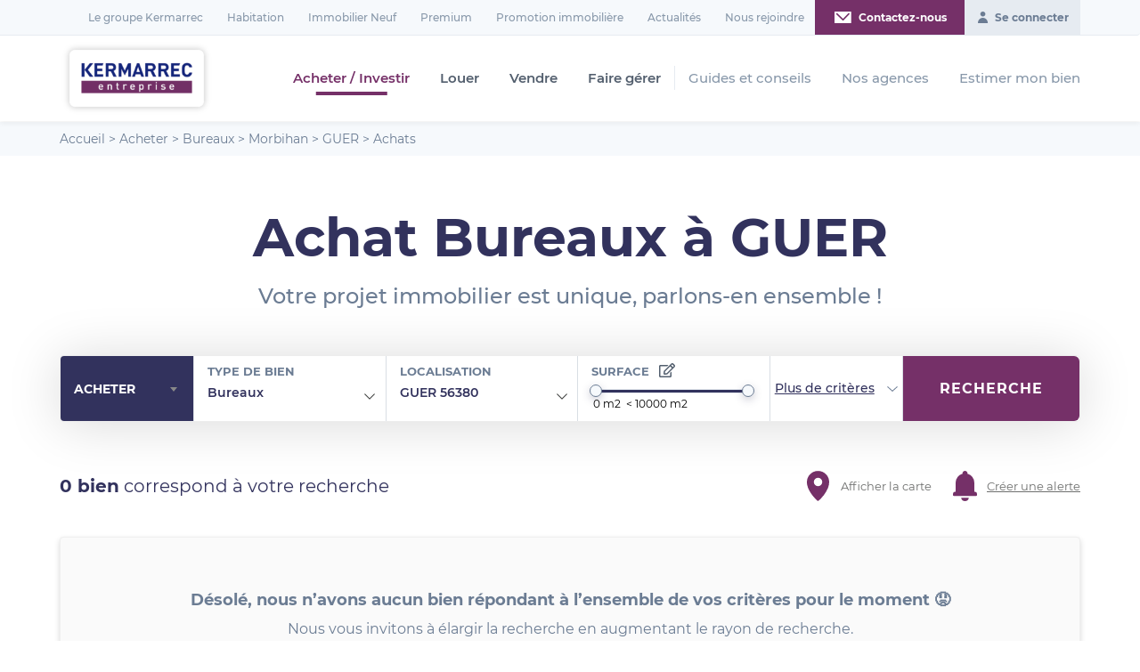

--- FILE ---
content_type: text/html; charset=UTF-8
request_url: https://www.kermarrec-entreprise.fr/achat/bureaux/morbihan/guer_56380/
body_size: 31458
content:
<!DOCTYPE html>
<html lang="fr-FR" class="no-js">

<head>
    <script>window.dataLayer = window.dataLayer || [];</script>
    <!-- Google Tag Manager -->
    <script>(function(w,d,s,l,i){w[l]=w[l]||[];w[l].push({'gtm.start':
    new Date().getTime(),event:'gtm.js'});var f=d.getElementsByTagName(s)[0],
    j=d.createElement(s),dl=l!='dataLayer'?'&l='+l:'';j.async=true;j.src=
    'https://www.googletagmanager.com/gtm.js?id='+i+dl;f.parentNode.insertBefore(j,f);
    })(window,document,'script','dataLayer','GTM-PRNXL32');</script>
    <!-- End Google Tag Manager -->
    <script type="text/javascript">window.gdprAppliesGlobally=true;(function(){function a(e){if(!window.frames[e]){if(document.body&&document.body.firstChild){var t=document.body;var n=document.createElement("iframe");n.style.display="none";n.name=e;n.title=e;t.insertBefore(n,t.firstChild)}
    else{setTimeout(function(){a(e)},5)}}}function e(n,r,o,c,s){function e(e,t,n,a){if(typeof n!=="function"){return}if(!window[r]){window[r]=[]}var i=false;if(s){i=s(e,t,n)}if(!i){window[r].push({command:e,parameter:t,callback:n,version:a})}}e.stub=true;function t(a){if(!window[n]||window[n].stub!==true){return}if(!a.data){return}
    var i=typeof a.data==="string";var e;try{e=i?JSON.parse(a.data):a.data}catch(t){return}if(e[o]){var r=e[o];window[n](r.command,r.parameter,function(e,t){var n={};n[c]={returnValue:e,success:t,callId:r.callId};a.source.postMessage(i?JSON.stringify(n):n,"*")},r.version)}}
    if(typeof window[n]!=="function"){window[n]=e;if(window.addEventListener){window.addEventListener("message",t,false)}else{window.attachEvent("onmessage",t)}}}e("__tcfapi","__tcfapiBuffer","__tcfapiCall","__tcfapiReturn");a("__tcfapiLocator");(function(e){
      var t=document.createElement("script");t.id="spcloader";t.type="text/javascript";t.async=true;t.src="https://sdk.privacy-center.org/"+e+"/loader.js?target="+document.location.hostname;t.charset="utf-8";var n=document.getElementsByTagName("script")[0];n.parentNode.insertBefore(t,n)})("a5c68e58-d520-4b8b-9ebc-15ea4b12f02b")})();</script>
    
    <meta charset="UTF-8">
<script type="text/javascript">
/* <![CDATA[ */
var gform;gform||(document.addEventListener("gform_main_scripts_loaded",function(){gform.scriptsLoaded=!0}),document.addEventListener("gform/theme/scripts_loaded",function(){gform.themeScriptsLoaded=!0}),window.addEventListener("DOMContentLoaded",function(){gform.domLoaded=!0}),gform={domLoaded:!1,scriptsLoaded:!1,themeScriptsLoaded:!1,isFormEditor:()=>"function"==typeof InitializeEditor,callIfLoaded:function(o){return!(!gform.domLoaded||!gform.scriptsLoaded||!gform.themeScriptsLoaded&&!gform.isFormEditor()||(gform.isFormEditor()&&console.warn("The use of gform.initializeOnLoaded() is deprecated in the form editor context and will be removed in Gravity Forms 3.1."),o(),0))},initializeOnLoaded:function(o){gform.callIfLoaded(o)||(document.addEventListener("gform_main_scripts_loaded",()=>{gform.scriptsLoaded=!0,gform.callIfLoaded(o)}),document.addEventListener("gform/theme/scripts_loaded",()=>{gform.themeScriptsLoaded=!0,gform.callIfLoaded(o)}),window.addEventListener("DOMContentLoaded",()=>{gform.domLoaded=!0,gform.callIfLoaded(o)}))},hooks:{action:{},filter:{}},addAction:function(o,r,e,t){gform.addHook("action",o,r,e,t)},addFilter:function(o,r,e,t){gform.addHook("filter",o,r,e,t)},doAction:function(o){gform.doHook("action",o,arguments)},applyFilters:function(o){return gform.doHook("filter",o,arguments)},removeAction:function(o,r){gform.removeHook("action",o,r)},removeFilter:function(o,r,e){gform.removeHook("filter",o,r,e)},addHook:function(o,r,e,t,n){null==gform.hooks[o][r]&&(gform.hooks[o][r]=[]);var d=gform.hooks[o][r];null==n&&(n=r+"_"+d.length),gform.hooks[o][r].push({tag:n,callable:e,priority:t=null==t?10:t})},doHook:function(r,o,e){var t;if(e=Array.prototype.slice.call(e,1),null!=gform.hooks[r][o]&&((o=gform.hooks[r][o]).sort(function(o,r){return o.priority-r.priority}),o.forEach(function(o){"function"!=typeof(t=o.callable)&&(t=window[t]),"action"==r?t.apply(null,e):e[0]=t.apply(null,e)})),"filter"==r)return e[0]},removeHook:function(o,r,t,n){var e;null!=gform.hooks[o][r]&&(e=(e=gform.hooks[o][r]).filter(function(o,r,e){return!!(null!=n&&n!=o.tag||null!=t&&t!=o.priority)}),gform.hooks[o][r]=e)}});
/* ]]> */
</script>

    <meta name="viewport" content="width=device-width, initial-scale=1.0">
    <link rel="profile" href="http://gmpg.org/xfn/11">
    <meta name='robots' content='index, follow, max-image-preview:large, max-snippet:-1, max-video-preview:-1' />

            <script data-no-defer="1" data-ezscrex="false" data-cfasync="false" data-pagespeed-no-defer data-cookieconsent="ignore">
                var ctPublicFunctions = {"_ajax_nonce":"cef9703c3b","_rest_nonce":"eb9bfdb1be","_ajax_url":"\/wp-admin\/admin-ajax.php","_rest_url":"https:\/\/www.kermarrec-entreprise.fr\/wp-json\/","data__cookies_type":"native","data__ajax_type":"rest","data__bot_detector_enabled":"0","data__frontend_data_log_enabled":1,"cookiePrefix":"","wprocket_detected":true,"host_url":"www.kermarrec-entreprise.fr","text__ee_click_to_select":"Click to select the whole data","text__ee_original_email":"The complete one is","text__ee_got_it":"Got it","text__ee_blocked":"Blocked","text__ee_cannot_connect":"Cannot connect","text__ee_cannot_decode":"Can not decode email. Unknown reason","text__ee_email_decoder":"CleanTalk email decoder","text__ee_wait_for_decoding":"The magic is on the way!","text__ee_decoding_process":"Please wait a few seconds while we decode the contact data."}
            </script>
        
            <script data-no-defer="1" data-ezscrex="false" data-cfasync="false" data-pagespeed-no-defer data-cookieconsent="ignore">
                var ctPublic = {"_ajax_nonce":"cef9703c3b","settings__forms__check_internal":"0","settings__forms__check_external":"1","settings__forms__force_protection":0,"settings__forms__search_test":"1","settings__forms__wc_add_to_cart":"0","settings__data__bot_detector_enabled":"0","settings__sfw__anti_crawler":0,"blog_home":"https:\/\/www.kermarrec-entreprise.fr\/","pixel__setting":"0","pixel__enabled":false,"pixel__url":null,"data__email_check_before_post":"0","data__email_check_exist_post":0,"data__cookies_type":"native","data__key_is_ok":true,"data__visible_fields_required":true,"wl_brandname":"Anti-Spam by CleanTalk","wl_brandname_short":"CleanTalk","ct_checkjs_key":"cc2469da55985378ed06ab1ae5c125d4ebba9d96a58e58c87ea56b2b192b7067","emailEncoderPassKey":"ce4d5fe828ce68c24fed539a22f582c3","bot_detector_forms_excluded":"W10=","advancedCacheExists":true,"varnishCacheExists":false,"wc_ajax_add_to_cart":false}
            </script>
        
	<!-- This site is optimized with the Yoast SEO plugin v26.7 - https://yoast.com/wordpress/plugins/seo/ -->
	<title>Achat Bureaux GUER (56380), Bureaux à vendre GUER | Kermarrec Entreprise</title>
	<meta name="description" content="Découvrez toutes les offres de Bureaux à vendre à GUER (56380) et à proximité proposées par Kermarrec, le spécialiste de l’immobilier d’entreprise !" />
	<meta property="og:locale" content="fr_FR" />
	<meta property="og:type" content="website" />
	<meta property="og:title" content="Achat immobilier entreprise Bretagne et Pays de la Loire - Kermarrec entreprise" />
	<meta property="og:description" content="Kermarrec Entreprise vous propose de nombreuses offres d&#039;immobilier professionnel à l&#039;achat en Bretagne et Pays de la Loire : bureaux, locaux d&#039;activité, locaux commerciaux…" />
	<meta property="og:url" content="https://www.kermarrec-entreprise.fr/achat/" />
	<meta property="og:site_name" content="Kermarrec entreprise" />
	<meta name="twitter:card" content="summary_large_image" />
	<script type="application/ld+json" class="yoast-schema-graph">{"@context":"https://schema.org","@graph":[{"@type":"CollectionPage","@id":"https://www.kermarrec-entreprise.fr/achat/","url":"https://www.kermarrec-entreprise.fr/achat/","name":"Achat immobilier entreprise Bretagne et Pays de la Loire - Kermarrec entreprise","isPartOf":{"@id":"https://www.kermarrec-entreprise.fr/#website"},"description":"Kermarrec Entreprise vous propose de nombreuses offres d'immobilier professionnel à l'achat en Bretagne et Pays de la Loire : bureaux, locaux d'activité, locaux commerciaux…","breadcrumb":{"@id":"https://www.kermarrec-entreprise.fr/achat/#breadcrumb"},"inLanguage":"fr-FR"},{"@type":"BreadcrumbList","@id":"https://www.kermarrec-entreprise.fr/achat/#breadcrumb","itemListElement":[{"@type":"ListItem","position":1,"name":"Accueil","item":"https://www.kermarrec-entreprise.fr/"},{"@type":"ListItem","position":2,"name":"Acheter","item":"https://www.kermarrec-entreprise.fr/achat/"},{"@type":"ListItem","position":3,"name":"Bureaux","item":"https://www.kermarrec-entreprise.fr/achat/bureaux/"},{"@type":"ListItem","position":4,"name":"Morbihan","item":"https://www.kermarrec-entreprise.fr/achat/bureaux/morbihan/"},{"@type":"ListItem","position":5,"name":"GUER","item":"https://www.kermarrec-entreprise.fr/achat/morbihan/guer_56380/"},{"@type":"ListItem","position":6,"name":"Achats"}]},{"@type":"WebSite","@id":"https://www.kermarrec-entreprise.fr/#website","url":"https://www.kermarrec-entreprise.fr/","name":"Kermarrec entreprise","description":"","publisher":{"@id":"https://www.kermarrec-entreprise.fr/#organization"},"potentialAction":[{"@type":"SearchAction","target":{"@type":"EntryPoint","urlTemplate":"https://www.kermarrec-entreprise.fr/?s={search_term_string}"},"query-input":{"@type":"PropertyValueSpecification","valueRequired":true,"valueName":"search_term_string"}}],"inLanguage":"fr-FR"},{"@type":"Organization","@id":"https://www.kermarrec-entreprise.fr/#organization","name":"Kermarrec Entreprise","url":"https://www.kermarrec-entreprise.fr/","logo":{"@type":"ImageObject","inLanguage":"fr-FR","@id":"https://www.kermarrec-entreprise.fr/#/schema/logo/image/","url":"","contentUrl":"","caption":"Kermarrec Entreprise"},"image":{"@id":"https://www.kermarrec-entreprise.fr/#/schema/logo/image/"}}]}</script>
	<!-- / Yoast SEO plugin. -->


<link rel='dns-prefetch' href='//ajax.googleapis.com' />
<link rel='dns-prefetch' href='//cdnjs.cloudflare.com' />
<link rel='dns-prefetch' href='//code.jquery.com' />
<link href='https://fonts.gstatic.com' crossorigin rel='preconnect' />
<link rel="alternate" type="application/rss+xml" title="Kermarrec entreprise &raquo; Flux" href="https://www.kermarrec-entreprise.fr/feed/" />
<link rel="alternate" type="application/rss+xml" title="Kermarrec entreprise &raquo; Flux des commentaires" href="https://www.kermarrec-entreprise.fr/comments/feed/" />
<style id='wp-img-auto-sizes-contain-inline-css' type='text/css'>
img:is([sizes=auto i],[sizes^="auto," i]){contain-intrinsic-size:3000px 1500px}
/*# sourceURL=wp-img-auto-sizes-contain-inline-css */
</style>
<style id='wp-emoji-styles-inline-css' type='text/css'>

	img.wp-smiley, img.emoji {
		display: inline !important;
		border: none !important;
		box-shadow: none !important;
		height: 1em !important;
		width: 1em !important;
		margin: 0 0.07em !important;
		vertical-align: -0.1em !important;
		background: none !important;
		padding: 0 !important;
	}
/*# sourceURL=wp-emoji-styles-inline-css */
</style>
<style id='wp-block-library-inline-css' type='text/css'>
:root{--wp-block-synced-color:#7a00df;--wp-block-synced-color--rgb:122,0,223;--wp-bound-block-color:var(--wp-block-synced-color);--wp-editor-canvas-background:#ddd;--wp-admin-theme-color:#007cba;--wp-admin-theme-color--rgb:0,124,186;--wp-admin-theme-color-darker-10:#006ba1;--wp-admin-theme-color-darker-10--rgb:0,107,160.5;--wp-admin-theme-color-darker-20:#005a87;--wp-admin-theme-color-darker-20--rgb:0,90,135;--wp-admin-border-width-focus:2px}@media (min-resolution:192dpi){:root{--wp-admin-border-width-focus:1.5px}}.wp-element-button{cursor:pointer}:root .has-very-light-gray-background-color{background-color:#eee}:root .has-very-dark-gray-background-color{background-color:#313131}:root .has-very-light-gray-color{color:#eee}:root .has-very-dark-gray-color{color:#313131}:root .has-vivid-green-cyan-to-vivid-cyan-blue-gradient-background{background:linear-gradient(135deg,#00d084,#0693e3)}:root .has-purple-crush-gradient-background{background:linear-gradient(135deg,#34e2e4,#4721fb 50%,#ab1dfe)}:root .has-hazy-dawn-gradient-background{background:linear-gradient(135deg,#faaca8,#dad0ec)}:root .has-subdued-olive-gradient-background{background:linear-gradient(135deg,#fafae1,#67a671)}:root .has-atomic-cream-gradient-background{background:linear-gradient(135deg,#fdd79a,#004a59)}:root .has-nightshade-gradient-background{background:linear-gradient(135deg,#330968,#31cdcf)}:root .has-midnight-gradient-background{background:linear-gradient(135deg,#020381,#2874fc)}:root{--wp--preset--font-size--normal:16px;--wp--preset--font-size--huge:42px}.has-regular-font-size{font-size:1em}.has-larger-font-size{font-size:2.625em}.has-normal-font-size{font-size:var(--wp--preset--font-size--normal)}.has-huge-font-size{font-size:var(--wp--preset--font-size--huge)}.has-text-align-center{text-align:center}.has-text-align-left{text-align:left}.has-text-align-right{text-align:right}.has-fit-text{white-space:nowrap!important}#end-resizable-editor-section{display:none}.aligncenter{clear:both}.items-justified-left{justify-content:flex-start}.items-justified-center{justify-content:center}.items-justified-right{justify-content:flex-end}.items-justified-space-between{justify-content:space-between}.screen-reader-text{border:0;clip-path:inset(50%);height:1px;margin:-1px;overflow:hidden;padding:0;position:absolute;width:1px;word-wrap:normal!important}.screen-reader-text:focus{background-color:#ddd;clip-path:none;color:#444;display:block;font-size:1em;height:auto;left:5px;line-height:normal;padding:15px 23px 14px;text-decoration:none;top:5px;width:auto;z-index:100000}html :where(.has-border-color){border-style:solid}html :where([style*=border-top-color]){border-top-style:solid}html :where([style*=border-right-color]){border-right-style:solid}html :where([style*=border-bottom-color]){border-bottom-style:solid}html :where([style*=border-left-color]){border-left-style:solid}html :where([style*=border-width]){border-style:solid}html :where([style*=border-top-width]){border-top-style:solid}html :where([style*=border-right-width]){border-right-style:solid}html :where([style*=border-bottom-width]){border-bottom-style:solid}html :where([style*=border-left-width]){border-left-style:solid}html :where(img[class*=wp-image-]){height:auto;max-width:100%}:where(figure){margin:0 0 1em}html :where(.is-position-sticky){--wp-admin--admin-bar--position-offset:var(--wp-admin--admin-bar--height,0px)}@media screen and (max-width:600px){html :where(.is-position-sticky){--wp-admin--admin-bar--position-offset:0px}}

/*# sourceURL=wp-block-library-inline-css */
</style><style id='global-styles-inline-css' type='text/css'>
:root{--wp--preset--aspect-ratio--square: 1;--wp--preset--aspect-ratio--4-3: 4/3;--wp--preset--aspect-ratio--3-4: 3/4;--wp--preset--aspect-ratio--3-2: 3/2;--wp--preset--aspect-ratio--2-3: 2/3;--wp--preset--aspect-ratio--16-9: 16/9;--wp--preset--aspect-ratio--9-16: 9/16;--wp--preset--color--black: #000000;--wp--preset--color--cyan-bluish-gray: #abb8c3;--wp--preset--color--white: #ffffff;--wp--preset--color--pale-pink: #f78da7;--wp--preset--color--vivid-red: #cf2e2e;--wp--preset--color--luminous-vivid-orange: #ff6900;--wp--preset--color--luminous-vivid-amber: #fcb900;--wp--preset--color--light-green-cyan: #7bdcb5;--wp--preset--color--vivid-green-cyan: #00d084;--wp--preset--color--pale-cyan-blue: #8ed1fc;--wp--preset--color--vivid-cyan-blue: #0693e3;--wp--preset--color--vivid-purple: #9b51e0;--wp--preset--gradient--vivid-cyan-blue-to-vivid-purple: linear-gradient(135deg,rgb(6,147,227) 0%,rgb(155,81,224) 100%);--wp--preset--gradient--light-green-cyan-to-vivid-green-cyan: linear-gradient(135deg,rgb(122,220,180) 0%,rgb(0,208,130) 100%);--wp--preset--gradient--luminous-vivid-amber-to-luminous-vivid-orange: linear-gradient(135deg,rgb(252,185,0) 0%,rgb(255,105,0) 100%);--wp--preset--gradient--luminous-vivid-orange-to-vivid-red: linear-gradient(135deg,rgb(255,105,0) 0%,rgb(207,46,46) 100%);--wp--preset--gradient--very-light-gray-to-cyan-bluish-gray: linear-gradient(135deg,rgb(238,238,238) 0%,rgb(169,184,195) 100%);--wp--preset--gradient--cool-to-warm-spectrum: linear-gradient(135deg,rgb(74,234,220) 0%,rgb(151,120,209) 20%,rgb(207,42,186) 40%,rgb(238,44,130) 60%,rgb(251,105,98) 80%,rgb(254,248,76) 100%);--wp--preset--gradient--blush-light-purple: linear-gradient(135deg,rgb(255,206,236) 0%,rgb(152,150,240) 100%);--wp--preset--gradient--blush-bordeaux: linear-gradient(135deg,rgb(254,205,165) 0%,rgb(254,45,45) 50%,rgb(107,0,62) 100%);--wp--preset--gradient--luminous-dusk: linear-gradient(135deg,rgb(255,203,112) 0%,rgb(199,81,192) 50%,rgb(65,88,208) 100%);--wp--preset--gradient--pale-ocean: linear-gradient(135deg,rgb(255,245,203) 0%,rgb(182,227,212) 50%,rgb(51,167,181) 100%);--wp--preset--gradient--electric-grass: linear-gradient(135deg,rgb(202,248,128) 0%,rgb(113,206,126) 100%);--wp--preset--gradient--midnight: linear-gradient(135deg,rgb(2,3,129) 0%,rgb(40,116,252) 100%);--wp--preset--font-size--small: 13px;--wp--preset--font-size--medium: 20px;--wp--preset--font-size--large: 36px;--wp--preset--font-size--x-large: 42px;--wp--preset--spacing--20: 0.44rem;--wp--preset--spacing--30: 0.67rem;--wp--preset--spacing--40: 1rem;--wp--preset--spacing--50: 1.5rem;--wp--preset--spacing--60: 2.25rem;--wp--preset--spacing--70: 3.38rem;--wp--preset--spacing--80: 5.06rem;--wp--preset--shadow--natural: 6px 6px 9px rgba(0, 0, 0, 0.2);--wp--preset--shadow--deep: 12px 12px 50px rgba(0, 0, 0, 0.4);--wp--preset--shadow--sharp: 6px 6px 0px rgba(0, 0, 0, 0.2);--wp--preset--shadow--outlined: 6px 6px 0px -3px rgb(255, 255, 255), 6px 6px rgb(0, 0, 0);--wp--preset--shadow--crisp: 6px 6px 0px rgb(0, 0, 0);}:where(.is-layout-flex){gap: 0.5em;}:where(.is-layout-grid){gap: 0.5em;}body .is-layout-flex{display: flex;}.is-layout-flex{flex-wrap: wrap;align-items: center;}.is-layout-flex > :is(*, div){margin: 0;}body .is-layout-grid{display: grid;}.is-layout-grid > :is(*, div){margin: 0;}:where(.wp-block-columns.is-layout-flex){gap: 2em;}:where(.wp-block-columns.is-layout-grid){gap: 2em;}:where(.wp-block-post-template.is-layout-flex){gap: 1.25em;}:where(.wp-block-post-template.is-layout-grid){gap: 1.25em;}.has-black-color{color: var(--wp--preset--color--black) !important;}.has-cyan-bluish-gray-color{color: var(--wp--preset--color--cyan-bluish-gray) !important;}.has-white-color{color: var(--wp--preset--color--white) !important;}.has-pale-pink-color{color: var(--wp--preset--color--pale-pink) !important;}.has-vivid-red-color{color: var(--wp--preset--color--vivid-red) !important;}.has-luminous-vivid-orange-color{color: var(--wp--preset--color--luminous-vivid-orange) !important;}.has-luminous-vivid-amber-color{color: var(--wp--preset--color--luminous-vivid-amber) !important;}.has-light-green-cyan-color{color: var(--wp--preset--color--light-green-cyan) !important;}.has-vivid-green-cyan-color{color: var(--wp--preset--color--vivid-green-cyan) !important;}.has-pale-cyan-blue-color{color: var(--wp--preset--color--pale-cyan-blue) !important;}.has-vivid-cyan-blue-color{color: var(--wp--preset--color--vivid-cyan-blue) !important;}.has-vivid-purple-color{color: var(--wp--preset--color--vivid-purple) !important;}.has-black-background-color{background-color: var(--wp--preset--color--black) !important;}.has-cyan-bluish-gray-background-color{background-color: var(--wp--preset--color--cyan-bluish-gray) !important;}.has-white-background-color{background-color: var(--wp--preset--color--white) !important;}.has-pale-pink-background-color{background-color: var(--wp--preset--color--pale-pink) !important;}.has-vivid-red-background-color{background-color: var(--wp--preset--color--vivid-red) !important;}.has-luminous-vivid-orange-background-color{background-color: var(--wp--preset--color--luminous-vivid-orange) !important;}.has-luminous-vivid-amber-background-color{background-color: var(--wp--preset--color--luminous-vivid-amber) !important;}.has-light-green-cyan-background-color{background-color: var(--wp--preset--color--light-green-cyan) !important;}.has-vivid-green-cyan-background-color{background-color: var(--wp--preset--color--vivid-green-cyan) !important;}.has-pale-cyan-blue-background-color{background-color: var(--wp--preset--color--pale-cyan-blue) !important;}.has-vivid-cyan-blue-background-color{background-color: var(--wp--preset--color--vivid-cyan-blue) !important;}.has-vivid-purple-background-color{background-color: var(--wp--preset--color--vivid-purple) !important;}.has-black-border-color{border-color: var(--wp--preset--color--black) !important;}.has-cyan-bluish-gray-border-color{border-color: var(--wp--preset--color--cyan-bluish-gray) !important;}.has-white-border-color{border-color: var(--wp--preset--color--white) !important;}.has-pale-pink-border-color{border-color: var(--wp--preset--color--pale-pink) !important;}.has-vivid-red-border-color{border-color: var(--wp--preset--color--vivid-red) !important;}.has-luminous-vivid-orange-border-color{border-color: var(--wp--preset--color--luminous-vivid-orange) !important;}.has-luminous-vivid-amber-border-color{border-color: var(--wp--preset--color--luminous-vivid-amber) !important;}.has-light-green-cyan-border-color{border-color: var(--wp--preset--color--light-green-cyan) !important;}.has-vivid-green-cyan-border-color{border-color: var(--wp--preset--color--vivid-green-cyan) !important;}.has-pale-cyan-blue-border-color{border-color: var(--wp--preset--color--pale-cyan-blue) !important;}.has-vivid-cyan-blue-border-color{border-color: var(--wp--preset--color--vivid-cyan-blue) !important;}.has-vivid-purple-border-color{border-color: var(--wp--preset--color--vivid-purple) !important;}.has-vivid-cyan-blue-to-vivid-purple-gradient-background{background: var(--wp--preset--gradient--vivid-cyan-blue-to-vivid-purple) !important;}.has-light-green-cyan-to-vivid-green-cyan-gradient-background{background: var(--wp--preset--gradient--light-green-cyan-to-vivid-green-cyan) !important;}.has-luminous-vivid-amber-to-luminous-vivid-orange-gradient-background{background: var(--wp--preset--gradient--luminous-vivid-amber-to-luminous-vivid-orange) !important;}.has-luminous-vivid-orange-to-vivid-red-gradient-background{background: var(--wp--preset--gradient--luminous-vivid-orange-to-vivid-red) !important;}.has-very-light-gray-to-cyan-bluish-gray-gradient-background{background: var(--wp--preset--gradient--very-light-gray-to-cyan-bluish-gray) !important;}.has-cool-to-warm-spectrum-gradient-background{background: var(--wp--preset--gradient--cool-to-warm-spectrum) !important;}.has-blush-light-purple-gradient-background{background: var(--wp--preset--gradient--blush-light-purple) !important;}.has-blush-bordeaux-gradient-background{background: var(--wp--preset--gradient--blush-bordeaux) !important;}.has-luminous-dusk-gradient-background{background: var(--wp--preset--gradient--luminous-dusk) !important;}.has-pale-ocean-gradient-background{background: var(--wp--preset--gradient--pale-ocean) !important;}.has-electric-grass-gradient-background{background: var(--wp--preset--gradient--electric-grass) !important;}.has-midnight-gradient-background{background: var(--wp--preset--gradient--midnight) !important;}.has-small-font-size{font-size: var(--wp--preset--font-size--small) !important;}.has-medium-font-size{font-size: var(--wp--preset--font-size--medium) !important;}.has-large-font-size{font-size: var(--wp--preset--font-size--large) !important;}.has-x-large-font-size{font-size: var(--wp--preset--font-size--x-large) !important;}
/*# sourceURL=global-styles-inline-css */
</style>

<style id='classic-theme-styles-inline-css' type='text/css'>
/*! This file is auto-generated */
.wp-block-button__link{color:#fff;background-color:#32373c;border-radius:9999px;box-shadow:none;text-decoration:none;padding:calc(.667em + 2px) calc(1.333em + 2px);font-size:1.125em}.wp-block-file__button{background:#32373c;color:#fff;text-decoration:none}
/*# sourceURL=/wp-includes/css/classic-themes.min.css */
</style>
<link rel='stylesheet' id='cleantalk-public-css-css' href='https://www.kermarrec-entreprise.fr/wp-content/plugins/cleantalk-spam-protect/css/cleantalk-public.min.css?ver=6.71.1_1769424871'  media='all' />
<link rel='stylesheet' id='cleantalk-email-decoder-css-css' href='https://www.kermarrec-entreprise.fr/wp-content/plugins/cleantalk-spam-protect/css/cleantalk-email-decoder.min.css?ver=6.71.1_1769424871'  media='all' />
<link rel='stylesheet' id='e2b-admin-ui-css-css' href='//code.jquery.com/ui/1.12.1/themes/base/jquery-ui.css?ver=1.9.0'  media='all' />
<link rel='stylesheet' id='dashicons-css' href='https://www.kermarrec-entreprise.fr/wp-includes/css/dashicons.min.css?ver=e7a733'  media='all' />
<link rel='stylesheet' id='thickbox-css' href='https://www.kermarrec-entreprise.fr/wp-includes/js/thickbox/thickbox.css?ver=e7a733'  media='all' />
<link rel='stylesheet' id='wppb-sc-frontend-style-css' href='https://www.kermarrec-entreprise.fr/wp-content/plugins/profile-builder-pro/add-ons-advanced/social-connect/assets/css/wppb_sc_main_frontend.css?ver=1.0.7'  media='all' />
<link rel='stylesheet' id='wppb-cpm-style-frontend-css' href='https://www.kermarrec-entreprise.fr/wp-content/plugins/profile-builder-pro/add-ons-advanced/custom-profile-menus/assets/css/style-frontend.css?ver=3.15.2'  media='all' />
<link rel='stylesheet' id='wiatheme-style-css' href='https://www.kermarrec-entreprise.fr/wp-content/themes/espace-entreprise/dist/css/global.min.css?ver=e7a733'  media='all' />
<script  src="https://ajax.googleapis.com/ajax/libs/jquery/3.4.1/jquery.min.js?ver=e7a733" id="jquery-js"></script>
<script  src="https://www.kermarrec-entreprise.fr/wp-content/plugins/cleantalk-spam-protect/js/apbct-public-bundle_ext-protection_gathering.min.js?ver=6.71.1_1769424871" id="apbct-public-bundle_ext-protection_gathering.min-js-js"></script>
<script  src="https://www.kermarrec-entreprise.fr/wp-content/plugins/wia-filter/js/select2.min.js?ver=e7a733" id="select2-js"></script>
<script type="text/javascript" id="ajax-script-search-js-extra">
/* <![CDATA[ */
var my_ajax_object = {"ajax_url":"https://www.kermarrec-entreprise.fr/wp-admin/admin-ajax.php"};
//# sourceURL=ajax-script-search-js-extra
/* ]]> */
</script>
<script  src="https://www.kermarrec-entreprise.fr/wp-content/plugins/wia-search/js/ajax-script-search.js?ver=e7a733" id="ajax-script-search-js"></script>
<script type="text/javascript" id="wppb-sc-script-js-extra">
/* <![CDATA[ */
var wppb_sc_data = {"ajaxUrl":"https://www.kermarrec-entreprise.fr/wp-admin/admin-ajax.php","edit_profile_success_unlink":"You have successfully unlinked %% from your account.","users_can_register":"1","homeUrl":"https://www.kermarrec-entreprise.fr/"};
//# sourceURL=wppb-sc-script-js-extra
/* ]]> */
</script>
<script  src="https://www.kermarrec-entreprise.fr/wp-content/plugins/profile-builder-pro/add-ons-advanced/social-connect/assets/js/wppb_sc_main.js?ver=1.0.7" id="wppb-sc-script-js"></script>
<script type="text/javascript" id="wppb-sc-facebook-script-js-extra">
/* <![CDATA[ */
var wppb_sc_facebook_data = {"ajaxUrl":"https://www.kermarrec-entreprise.fr/wp-admin/admin-ajax.php","account_exists_text":"An account with this email address already exists.\u003Cbr\u003E Do you want to connect it?","account_exists_button_yes":"Oui","account_exists_button_no":"Non","password_text":"Please enter your website account password","new_email_text":"Please enter a new email","edit_profile_success_linked":"You have successfully linked your account to %%.","error_message":"Something went wrong. Please try again later!","email_confirmation_on":"Before you can access your account you need to confirm your email address. Please check your inbox and click the activation link.","email_confirmation_error":"\u003Cstrong\u003EERROR:\u003C/strong\u003E You need to confirm your email address before you can log in.","admin_approval_on":"Before you can access your account an administrator has to approve it. You will be notified via email.","admin_approval_error":"\u003Cstrong\u003EERROR:\u003C/strong\u003E Your account has to be confirmed by an administrator before you can log in.","missing_email_error":"\u003Cstrong\u003EERROR:\u003C/strong\u003E An email address is required to proceed but was not provided by the selected platform.","redirect_message":"You will be redirected in 5 seconds. If not, click %%.","here_string":"ici","only_login_error":"\u003Cstrong\u003EYou can only login with social accounts, not register!\u003C/strong\u003E\u003Cbr\u003EPlease link your social account to an existing user account first.","wrong_password_error":"Wrong password!","valid_email_error":"Please enter a valid email!","pb_form_login_error":"You can only login on this form.\u003Cbr\u003ERegister with your social account on the register form.","pb_form_continue":"Continue","social_connect_text_ok":"Ok","wppb_sc_cookies_nonce":"ae7a338ed1","wppb_sc_login_nonce":"13706b7bf4","gdpr_description":"J'ai lu et j'accepte les \u003Ca href=\"/politique-de-confidentialite/\" target=\"_blank\"\u003Econditions g\u00e9n\u00e9rales d'utilisation\u003C/a\u003E","gdpr_message":"To create a new account please confirm:","gdpr_error":"You must agree to the Terms And Conditions to create a new account.","appId":"1575037755980060","enter_facebook_email_text":"Please enter your Facebook email!","facebook_invalid_email_text":"Please enter your Facebook email!","facebook_text_ok":"Ok"};
//# sourceURL=wppb-sc-facebook-script-js-extra
/* ]]> */
</script>
<script  src="https://www.kermarrec-entreprise.fr/wp-content/plugins/profile-builder-pro/add-ons-advanced/social-connect/facebook/assets/js/wppb_sc_facebook.js?ver=1.0.7" id="wppb-sc-facebook-script-js"></script>
<script type="text/javascript" id="wppb-sc-google-script-js-extra">
/* <![CDATA[ */
var wppb_sc_google_data = {"ajaxUrl":"https://www.kermarrec-entreprise.fr/wp-admin/admin-ajax.php","account_exists_text":"An account with this email address already exists.\u003Cbr\u003E Do you want to connect it?","account_exists_button_yes":"Oui","account_exists_button_no":"Non","password_text":"Please enter your website account password","new_email_text":"Please enter a new email","edit_profile_success_linked":"You have successfully linked your account to %%.","error_message":"Something went wrong. Please try again later!","email_confirmation_on":"Before you can access your account you need to confirm your email address. Please check your inbox and click the activation link.","email_confirmation_error":"\u003Cstrong\u003EERROR:\u003C/strong\u003E You need to confirm your email address before you can log in.","admin_approval_on":"Before you can access your account an administrator has to approve it. You will be notified via email.","admin_approval_error":"\u003Cstrong\u003EERROR:\u003C/strong\u003E Your account has to be confirmed by an administrator before you can log in.","missing_email_error":"\u003Cstrong\u003EERROR:\u003C/strong\u003E An email address is required to proceed but was not provided by the selected platform.","redirect_message":"You will be redirected in 5 seconds. If not, click %%.","here_string":"ici","only_login_error":"\u003Cstrong\u003EYou can only login with social accounts, not register!\u003C/strong\u003E\u003Cbr\u003EPlease link your social account to an existing user account first.","wrong_password_error":"Wrong password!","valid_email_error":"Please enter a valid email!","pb_form_login_error":"You can only login on this form.\u003Cbr\u003ERegister with your social account on the register form.","pb_form_continue":"Continue","social_connect_text_ok":"Ok","wppb_sc_cookies_nonce":"ae7a338ed1","wppb_sc_login_nonce":"13706b7bf4","gdpr_description":"J'ai lu et j'accepte les \u003Ca href=\"/politique-de-confidentialite/\" target=\"_blank\"\u003Econditions g\u00e9n\u00e9rales d'utilisation\u003C/a\u003E","gdpr_message":"To create a new account please confirm:","gdpr_error":"You must agree to the Terms And Conditions to create a new account.","client_id":"564514323460-o7pnvh3rts50tpkbaeftfvia0tehdft3.apps.googleusercontent.com","plugin_name":"Kermarrec Entreprise Login"};
//# sourceURL=wppb-sc-google-script-js-extra
/* ]]> */
</script>
<script  src="https://www.kermarrec-entreprise.fr/wp-content/plugins/profile-builder-pro/add-ons-advanced/social-connect/google/assets/js/wppb_sc_google.js?ver=1.0.7" id="wppb-sc-google-script-js"></script>
<script  src="https://www.kermarrec-entreprise.fr/wp-content/plugins/profile-builder-pro/add-ons-advanced/custom-profile-menus/assets/js/wppb_cpm_main.js?ver=3.15.2" id="wppb-cpm-script-js"></script>
<script type="text/javascript" id="favorites-js-extra">
/* <![CDATA[ */
var favorites_data = {"ajaxurl":"https://www.kermarrec-entreprise.fr/wp-admin/admin-ajax.php","nonce":"9d6b04b7c3","favorite":"Favoris","favorited":"Favoris","includecount":"","indicate_loading":"1","loading_text":"","loading_image":"\u003Cspan class=\"sf-icon-spinner-wrapper\"\u003E\u003Ci class=\"sf-icon-spinner\"\u003E\u003C/i\u003E\u003C/span\u003E","loading_image_active":"\u003Cspan class=\"sf-icon-spinner-wrapper active\"\u003E\u003Ci class=\"sf-icon-spinner active\"\u003E\u003C/i\u003E\u003C/span\u003E","loading_image_preload":"","cache_enabled":"1","button_options":{"button_type":"custom","custom_colors":false,"box_shadow":false,"include_count":false,"default":{"background_default":false,"border_default":false,"text_default":false,"icon_default":false,"count_default":false},"active":{"background_active":false,"border_active":false,"text_active":false,"icon_active":false,"count_active":false}},"authentication_modal_content":"\u003Cp\u003EPlease login to add favorites.\u003C/p\u003E\n\u003Cp\u003E\u003Ca href=\"#\" data-favorites-modal-close\u003EDismiss this notice\u003C/a\u003E\u003C/p\u003E\n","authentication_redirect":"","dev_mode":"","logged_in":"","user_id":"0","authentication_redirect_url":"https://www.kermarrec-entreprise.fr/wp-login.php"};
//# sourceURL=favorites-js-extra
/* ]]> */
</script>
<script  src="https://www.kermarrec-entreprise.fr/wp-content/plugins/favorites/assets/js/favorites.min.js?ver=2.3.6" id="favorites-js"></script>
<link rel="https://api.w.org/" href="https://www.kermarrec-entreprise.fr/wp-json/" /><link rel="EditURI" type="application/rsd+xml" title="RSD" href="https://www.kermarrec-entreprise.fr/xmlrpc.php?rsd" />
<link rel="canonical" href="https://www.kermarrec-entreprise.fr/achat/bureaux/morbihan/guer_56380/" /><script>
//Datalayer global
window.dataLayer.push({
    event: "datalayer-loaded",
    pageType : "category",
	language : "fr",
	user_id  : "",
	user_email : "", 
    env_channel : "desktop",
    page_cat : "accueil > acheter > bureaux > morbihan > guer > achats"
});
</script>
<style type="text/css">.recentcomments a{display:inline !important;padding:0 !important;margin:0 !important;}</style>		<style type="text/css" id="wp-custom-css">
			/* =========================================
   BOUTON 1 : VIOLET (Téléchargement plaquette)
   ========================================= */
.btn-telechargement {
    display: inline-block !important;
    width: auto !important;
    max-width: max-content !important;
    padding: 10px 16px;
    background-color: #753068;
    color: #fff;
    text-decoration: none;
    font-weight: 600;
    border-radius: 6px;
    transition: 0.2s;
    box-sizing: border-box;

	
/* =========================================
   BOUTON 2 : VIOLET CLAIR (Le nouveau avec vos couleurs)
   ========================================= */
.btn-clair {
    display: inline-block !important;
    width: auto !important;
    max-width: max-content !important;
    padding: 10px 16px;
    background-color: #a691b3; 
    color: #753068;
    text-decoration: none;
    font-weight: 600;
    border-radius: 6px;
    transition: 0.2s;
    box-sizing: border-box;
}		</style>
		    <link rel="shortcut icon" href="https://www.kermarrec-entreprise.fr/wp-content/themes/espace-entreprise/img/favicon.ico" type="image/x-icon">
    <link rel="icon" href="https://www.kermarrec-entreprise.fr/wp-content/themes/espace-entreprise/img/favicon.ico" type="image/x-icon">
    <link rel="apple-touch-icon" sizes="57x57"
        href="https://www.kermarrec-entreprise.fr/wp-content/themes/espace-entreprise/img/apple-icon-57x57.png">
    <link rel="apple-touch-icon" sizes="114x114"
        href="https://www.kermarrec-entreprise.fr/wp-content/themes/espace-entreprise/img/apple-icon-114x114.png">
    <link rel="apple-touch-icon" sizes="180x180"
        href="https://www.kermarrec-entreprise.fr/wp-content/themes/espace-entreprise/img/apple-icon-180x180.png">
    <link rel="icon" type="image/png" sizes="192x192"
        href="https://www.kermarrec-entreprise.fr/wp-content/themes/espace-entreprise/img/android-icon-192x192.png">
    <link rel="icon" type="image/png" sizes="32x32"
        href="https://www.kermarrec-entreprise.fr/wp-content/themes/espace-entreprise/img/favicon-32x32.png">
    <link rel="icon" type="image/png" sizes="96x96"
        href="https://www.kermarrec-entreprise.fr/wp-content/themes/espace-entreprise/img/favicon-96x96.png">
    
    <!--Google Analytics -->
    <script type="didomi/javascript" data-vendor="c:googleana-LrehLV7z">
        (function(i,s,o,g,r,a,m){i['GoogleAnalyticsObject']=r;i[r]=i[r]||function(){(i[r].q=i[r].q||[]).push(arguments)},i[r].l=1*new Date();a=s.createElement(o),m=s.getElementsByTagName(o)[0];a.async=1;a.src=g;m.parentNode.insertBefore(a,m)})(window,document,'script','//www.google-analytics.com/analytics.js','ga');

        ga('create', 'UA-16458959-3', 'auto');
        ga('require', 'displayfeatures');
        ga('set', 'anonymizeIp', true);
        ga('send', 'pageview');
    </script>
    <!--End Google Analytics -->

    
<link rel='stylesheet' id='gforms_reset_css-css' href='https://www.kermarrec-entreprise.fr/wp-content/plugins/gravityforms/legacy/css/formreset.min.css?ver=2.9.26'  media='all' />
<link rel='stylesheet' id='gforms_formsmain_css-css' href='https://www.kermarrec-entreprise.fr/wp-content/plugins/gravityforms/legacy/css/formsmain.min.css?ver=2.9.26'  media='all' />
<link rel='stylesheet' id='gforms_ready_class_css-css' href='https://www.kermarrec-entreprise.fr/wp-content/plugins/gravityforms/legacy/css/readyclass.min.css?ver=2.9.26'  media='all' />
<link rel='stylesheet' id='gforms_browsers_css-css' href='https://www.kermarrec-entreprise.fr/wp-content/plugins/gravityforms/legacy/css/browsers.min.css?ver=2.9.26'  media='all' />
</head>

<body id="skrollr-body" data-pop-open="aucune" class="archive post-type-archive post-type-archive-achat wp-theme-espace-entreprise site-body" itemscope="" itemtype="http://schema.org/WebPage">
	<!-- Root element of PhotoSwipe. Must have class pswp. -->
	<div class="pswp" tabindex="-1" role="dialog" aria-hidden="true">

	    <!-- Background of PhotoSwipe.
	         It's a separate element as animating opacity is faster than rgba(). -->
	    <div class="pswp__bg"></div>

	    <!-- Slides wrapper with overflow:hidden. -->
	    <div class="pswp__scroll-wrap">

	        <!-- Container that holds slides.
	            PhotoSwipe keeps only 3 of them in the DOM to save memory.
	            Don't modify these 3 pswp__item elements, data is added later on. -->
	        <div class="pswp__container">
	            <div class="pswp__item"></div>
	            <div class="pswp__item"></div>
	            <div class="pswp__item"></div>
	        </div>

	        <!-- Default (PhotoSwipeUI_Default) interface on top of sliding area. Can be changed. -->
	        <div class="pswp__ui pswp__ui--hidden">

	            <div class="pswp__top-bar">

	                <!--  Controls are self-explanatory. Order can be changed. -->

	                <div class="pswp__counter"></div>

	                <button class="pswp__button pswp__button--close" title="Close (Esc)"></button>

	                <button class="pswp__button pswp__button--share" title="Share"></button>

	                <button class="pswp__button pswp__button--fs" title="Toggle fullscreen"></button>

	                <button class="pswp__button pswp__button--zoom" title="Zoom in/out"></button>

	                <!-- Preloader demo https://codepen.io/dimsemenov/pen/yyBWoR -->
	                <!-- element will get class pswp__preloader--active when preloader is running -->
	                <div class="pswp__preloader">
	                    <div class="pswp__preloader__icn">
	                      <div class="pswp__preloader__cut">
	                        <div class="pswp__preloader__donut"></div>
	                      </div>
	                    </div>
	                </div>
	            </div>

	            <div class="pswp__share-modal pswp__share-modal--hidden pswp__single-tap">
	                <div class="pswp__share-tooltip"></div>
	            </div>

	            <button class="pswp__button pswp__button--arrow--left" title="Previous (arrow left)">
	            </button>

	            <button class="pswp__button pswp__button--arrow--right" title="Next (arrow right)">
	            </button>

	            <div class="pswp__caption">
	                <div class="pswp__caption__center"></div>
	            </div>

	        </div>

	    </div>

	</div>
    <header id="masthead" class="site-header" itemscope itemtype="http://schema.org/WPHeader">
        <div class="d-none d-lg-block site-header__nav__top">
            <div class="container">
                <nav class="top-navigation" aria-label="Top menu">
                    <div class="menu-top-menu-container"><ul id="top-menu" class="menu"><li id="menu-item-234722" class="menu-item menu-item-type-post_type menu-item-object-page menu-item-234722"><a href="https://www.kermarrec-entreprise.fr/a-propos/groupe-kermarrec/">Le groupe Kermarrec</a></li>
<li id="menu-item-234723" class="menu-item menu-item-type-custom menu-item-object-custom menu-item-234723"><a target="_blank" href="https://www.kermarrec-habitation.fr/">Habitation</a></li>
<li id="menu-item-234724" class="menu-item menu-item-type-custom menu-item-object-custom menu-item-234724"><a target="_blank" href="https://www.espace-neuf.fr/">Immobilier Neuf</a></li>
<li id="menu-item-234725" class="menu-item menu-item-type-custom menu-item-object-custom menu-item-234725"><a target="_blank" href="https://www.kermarrec-premium.fr/">Premium</a></li>
<li id="menu-item-234726" class="menu-item menu-item-type-custom menu-item-object-custom menu-item-234726"><a target="_blank" href="https://www.kermarrec-promotion.fr/">Promotion immobilière</a></li>
<li id="menu-item-1562" class="menu-item menu-item-type-post_type menu-item-object-page current_page_parent menu-item-1562"><a href="https://www.kermarrec-entreprise.fr/blog/">Actualités</a></li>
<li id="menu-item-426940" class="menu-item menu-item-type-custom menu-item-object-custom menu-item-426940"><a href="https://careers.werecruit.io/fr/kermarrec">Nous rejoindre</a></li>
</ul></div>                </nav>



                                    <a class="site-header__nav__top__contact" href="https://www.kermarrec-entreprise.fr/contact/">
                        <i class="en-enveloppe"></i><span>Contactez-nous</span>
                    </a>
                                                    <a class="site-header__nav__top__compte js-open-modals" data-pop="pop-login" href="#"><i class="en-compte"></i><span>Se connecter</span></a>
                            </div>
        </div>        
        <div class="d-none d-lg-block container">
            <div class="row no-gutters align-items-center">
                <div class="col-sm-1 col-xl-auto">
                <div class="site-header__logo">
                    <a href="https://www.kermarrec-entreprise.fr" title="Retourner à la page d'accueil">
                        <img src="https://www.kermarrec-entreprise.fr/wp-content/uploads/2020/05/k_entreprise_q_xlxs-transparent-charte-2018-268x133.png" alt="Kermarrec entreprise" class="img-fluid logo" data-skip-lazy="" />
                    </a>
                </div>
                </div>
                <div class="col">
                    <div class="site-header__nav">
                        <div class="site-header__nav__bottom">
                            <nav class="main-navigation"  aria-label="Menu principal">
                                <div class="menu-menu-principal-container"><ul id="primary-menu" class="menu"><li id="menu-item-235358" class="menu-item menu-item-type-post_type_archive menu-item-object-achat current-menu-item menu-item-235358"><a href="https://www.kermarrec-entreprise.fr/achat/" aria-current="page">Acheter / Investir</a></li>
<li id="menu-item-235392" class="menu-item menu-item-type-post_type_archive menu-item-object-location menu-item-235392"><a href="https://www.kermarrec-entreprise.fr/location/">Louer</a></li>
<li id="menu-item-234734" class="menu-item menu-item-type-post_type menu-item-object-page menu-item-234734"><a href="https://www.kermarrec-entreprise.fr/vendre/">Vendre</a></li>
<li id="menu-item-238086" class="menu-item menu-item-type-post_type menu-item-object-page menu-item-238086"><a href="https://www.kermarrec-entreprise.fr/faire-gerer-2/">Faire gérer</a></li>
</ul></div>                            </nav>
                            <nav class="secondary-navigation" aria-label="Menu secondaire">
                                <div class="menu-secondary-container"><ul id="secondary-menu" class="menu"><li id="menu-item-234740" class="menu-item menu-item-type-post_type_archive menu-item-object-conseil menu-item-234740"><a href="https://www.kermarrec-entreprise.fr/conseil/">Guides et conseils</a></li>
<li id="menu-item-238087" class="menu-item menu-item-type-post_type_archive menu-item-object-agence menu-item-238087"><a href="https://www.kermarrec-entreprise.fr/agence/">Nos agences</a></li>
<li id="menu-item-234739" class="menu-item menu-item-type-post_type menu-item-object-page menu-item-234739"><a href="https://www.kermarrec-entreprise.fr/estimer/">Estimer mon bien</a></li>
</ul></div>                            </nav>
                        </div>
                    </div>
                </div>
            </div>
        </div>
        <div class="site-header__mobile">
            <a class="nav-btn" id="nav-open-btn" href="javascript:void(0)"><i class='en-menu'></i>Menu</a>
            <div class="site-header__mobile__logo">
                <a href="https://www.kermarrec-entreprise.fr" title="Retourner à la page d'accueil"><img src="https://www.kermarrec-entreprise.fr/wp-content/uploads/2020/05/k_entreprise_q_xlxs-transparent-charte-2018-268x133.png" alt="Kermarrec entreprise"></a>
            </div>
            <div class="site-header__mobile__contact">
                                    <a class="site-header__mobile__contact--contact" href="https://www.kermarrec-entreprise.fr/contact/"><i class="en-enveloppe"></i></a>
                                                    <a class="site-header__mobile__contact--compte" href="https://www.kermarrec-entreprise.fr/mon-compte/"><i class="en-compte"></i></a>
                            </div>
            <div class="responsive-menu">
                <nav id="menu-mobile" aria-label="Menu mobile">
                    <div class="menu-menu-mobile-container"><ul id="menu-menu-mobile" class="menu"><li id="menu-item-234781" class="menu-item menu-item-type-custom menu-item-object-custom menu-item-234781"><a href="/achat/">Acheter / Investir</a></li>
<li id="menu-item-234782" class="menu-item menu-item-type-custom menu-item-object-custom menu-item-234782"><a href="/location/">Louer</a></li>
<li id="menu-item-234783" class="menu-item menu-item-type-post_type menu-item-object-page menu-item-234783"><a href="https://www.kermarrec-entreprise.fr/vendre/">Vendre</a></li>
<li id="menu-item-238085" class="menu-item menu-item-type-post_type menu-item-object-page menu-item-238085"><a href="https://www.kermarrec-entreprise.fr/faire-gerer-2/">Faire gérer</a></li>
<li id="menu-item-238081" class="menu-item menu-item-type-post_type_archive menu-item-object-conseil menu-item-238081"><a href="https://www.kermarrec-entreprise.fr/conseil/">Guides et conseils</a></li>
<li id="menu-item-238080" class="menu-item menu-item-type-post_type_archive menu-item-object-agence menu-item-238080"><a href="https://www.kermarrec-entreprise.fr/agence/">Nos agences</a></li>
<li id="menu-item-234787" class="menu-item menu-item-type-post_type menu-item-object-page menu-item-234787"><a href="https://www.kermarrec-entreprise.fr/estimer/">Estimer mon bien</a></li>
</ul></div>                    <div class="menu-menu-mobile-second-container"><ul id="menu-menu-mobile-second" class="menu"><li id="menu-item-234788" class="menu-item menu-item-type-post_type menu-item-object-page menu-item-234788"><a href="https://www.kermarrec-entreprise.fr/a-propos/groupe-kermarrec/">Le groupe Kermarrec</a></li>
<li id="menu-item-234789" class="menu-item menu-item-type-custom menu-item-object-custom menu-item-234789"><a href="https://www.kermarrec-habitation.fr/">Habitation</a></li>
<li id="menu-item-234790" class="menu-item menu-item-type-custom menu-item-object-custom menu-item-234790"><a href="https://www.espace-neuf.fr/">Immobilier neuf</a></li>
<li id="menu-item-234791" class="menu-item menu-item-type-custom menu-item-object-custom menu-item-234791"><a href="https://www.kermarrec-premium.fr/">Premium</a></li>
<li id="menu-item-234792" class="menu-item menu-item-type-custom menu-item-object-custom menu-item-234792"><a href="https://www.kermarrec-promotion.fr/">Promotion Immobilière</a></li>
<li id="menu-item-234793" class="menu-item menu-item-type-post_type menu-item-object-page current_page_parent menu-item-234793"><a href="https://www.kermarrec-entreprise.fr/blog/">Actualités</a></li>
<li id="menu-item-236859" class="menu-item menu-item-type-post_type_archive menu-item-object-offres-emploi menu-item-236859"><a href="https://www.kermarrec-entreprise.fr/offres-emploi/">Nous rejoindre</a></li>
</ul></div>                </nav><!-- #site-navigation -->
                <p class="mt-3 pb-2 text-center">
                                            <a class="btn" href="https://www.kermarrec-entreprise.fr/contact/">Contactez-nous</a>
                                                                <a class="site-header__mobile__compte btn--secondary" href="https://www.kermarrec-entreprise.fr/mon-compte/"><i class="en-compte"></i> Mon compte</a>
                                    </p>
                <a class="nav-btn_bottom" id="nav-open-btn_bottom" href="javascript:void(0)">Retour</a>
            </div>
        </div>
    </header><!-- #masthead -->
    
    <div id="content" class="site-content" itemprop="mainContentOfPage">
    
<main id="main" class="site-main annonces" role="main">
    
      <section class="section">
        <div class="annonces__breadcrumb">
          <div class="container">
          <p id="breadcrumbs"><span><span><a href="https://www.kermarrec-entreprise.fr/">Accueil</a></span> &gt; <span><a href="https://www.kermarrec-entreprise.fr/achat/">Acheter</a></span> &gt; <span><a href="https://www.kermarrec-entreprise.fr/achat/bureaux/">Bureaux</a></span> &gt; <span><a href="https://www.kermarrec-entreprise.fr/achat/bureaux/morbihan/">Morbihan</a></span> &gt; <span><a href="https://www.kermarrec-entreprise.fr/achat/morbihan/guer_56380/">GUER</a></span> &gt; <span class="breadcrumb_last" aria-current="page">Achats</span></span></p>          </div>
        </div>
        <div class="container">
          <div class="annonces__head row justify-content-center text-center">
            <div class="col-12 col-lg-8">
              <h1 class="annonces__head__titre">
                Achat Bureaux à GUER                              </h1>
              <div class="annonces__head__texte"><p>Votre projet immobilier est unique, parlons-en ensemble !</p>
</div>
            </div>
          </div>
          <div class="annonces__filtre">
            <div class="annonces__filtre__head">
              <p>Modifier ma recherche</p>
              <img class="annonces__filtre__head__close" src="https://www.kermarrec-entreprise.fr/wp-content/themes/espace-entreprise/img/close.svg" alt="Fermer">
            </div>
            <form action="/achat" method="get" data-ajax="true" data-ajax-target="liste_annonces" class="wiafilter">
        <div><ul><li class="achat_post_types post_types"><select name='post_types' id='achat_post_types' class='form-control select2'   data-placeholder=''><option value='achat' selected >Acheter</option><option value='location'  >Louer</option></select></li>
        <li class="post_types_button">
            <button class="achat_post_type_button current">Acheter</button>
            <button class="location_post_type_button">Louer</button>
        </li>
      <li class="type-de-bien"><label for='type-de-bien'>Type de bien</label><select data-placeholder="Choisir un type de bien"  multiple   name="type-de-bien[]" id='type-de-bien' class='select2'>
	<option value='0' >Tous les types</option>
	<option class="level-0" value="30" selected>Bureaux</option>
	<option class="level-0" value="79">Local Commercial</option>
	<option class="level-0" value="47">Local d&rsquo;activité</option>
</select>
</li><li class="localisation"><label>Localisation</label><select id="achat_select_city" name="wia_7_annonce_ville_cpt[]" class="form-control select2" data-placeholder="Choisir une localisation"  multiple><option value="dep-56" data-is-dep="true" data-children="387866,333188,401858,401754,401859,284813,401860,287337,401861,236781,348853,401862,418994,401863,401864,258643,236762,236780,401865,401866,236755,457905,401867,348103,401868,452532,401869,401870,380904,401871,401872,274505,401873,236795,401874,401875,236782,393427,435411,401876,236619,401877,236757,236754,320374,401878,334726,272906,373613,236796,401879,284800,401880,401881,401882,236783,398066,401883,236756,401884,401885,409647,401886,236753,377935,401887,284801,401888,401889,358551,236752,401832,528219" >Morbihan (56)</option><option value="387866" > </option><option value="333188" >ARRADON 56610</option><option value="401858" >Arradon 56003</option><option value="401754" >Arzal 56190</option><option value="401859" >Arzon 56640</option><option value="284813" >AURAY 56400</option><option value="401860" >Baden 56008</option><option value="287337" >BELZ 56550</option><option value="401861" >Brandivy 56390</option><option value="236781" >BRECH 56400</option><option value="348853" >CARNAC 56340</option><option value="401862" >Colpo 56390</option><option value="418994" >Elven 56250</option><option value="401863" >Elven 56053</option><option value="401864" >Grand-Champ 56390</option><option value="258643" selected>GUER 56380</option><option value="236762" >HENNEBONT 56700</option><option value="236780" >JOSSELIN 56120</option><option value="401865" >L'Île d'Arz 56088</option><option value="401866" >L'Île-aux-Moines 56087</option><option value="236755" >LA GACILLY 56200</option><option value="457905" >La Trinité-Surzur 56190</option><option value="401867" >La Trinité-Surzur 56259</option><option value="348103" >LANDAUL 56690</option><option value="401868" >Larmor-Baden 56106</option><option value="452532" >Le Bono 56400</option><option value="401869" >Le Bono 56262</option><option value="401870" >Le Hézo 56084</option><option value="380904" >Le Hézo 56450</option><option value="401871" >Le Tour-du-Parc 56370</option><option value="401872" >Locmaria-Grand-Champ 56390</option><option value="274505" >LOCMINE 56500</option><option value="401873" >Locqueltas 56390</option><option value="236795" >LORIENT 56100</option><option value="401874" >Meucon 56132</option><option value="401875" >Monterblanc 56137</option><option value="236782" >MUZILLAC 56190</option><option value="393427" >Nivillac 56130</option><option value="435411" >Pénestin 56760</option><option value="401876" >Plaudren 56240</option><option value="236619" >PLESCOP 56890</option><option value="401877" >Plescop 56158</option><option value="236757" >PLOEREN 56880</option><option value="236754" >PLOERMEL 56800</option><option value="320374" >PLOUGOUMELEN 56400</option><option value="401878" >Plougoumelen 56167</option><option value="334726" >PLUNERET 56400</option><option value="272906" >PONTIVY 56300</option><option value="373613" >SAINT AVE 56890</option><option value="236796" >SAINT MARCEL 56140</option><option value="401879" >Saint-Armel 56260</option><option value="284800" >SAINT-AVÉ 56890</option><option value="401880" >Saint-Avé 56206</option><option value="401881" >Saint-Gildas-de-Rhuys 56730</option><option value="401882" >Saint-Nolff 56231</option><option value="236783" >SAINT-NOLFF 56250</option><option value="398066" >Saint-Philibert 56470</option><option value="401883" >Sarzeau 56370</option><option value="236756" >SÉNÉ 56860</option><option value="401884" >Séné 56243</option><option value="401885" >Sulniac 56247</option><option value="409647" >Surzur 56450</option><option value="401886" >Surzur 56248</option><option value="236753" >THEIX 56450</option><option value="377935" >Theix-Noyalo 56450</option><option value="401887" >Theix-Noyalo 56251</option><option value="284801" >TREDION 56250</option><option value="401888" >Trédion 56254</option><option value="401889" >Treffléan 56255</option><option value="358551" >Vannes 56000</option><option value="236752" >VANNES 56000</option><option value="401832" >Vannes - Métropole 56</option><option value="528219" >VANNES NORD </option><option value="dep-35" data-is-dep="true" data-children="301007,364463,333080,304350,236720,284792,236733,377575,336524,236699,398616,236678,542752,284782,236663,284783,254716,236671,236732,338026,401845,401846,401847,236704,359969,326257,401848,320364,451809,283403,401849,401843,284793,401844,445346,284785,396143,236713,401850,236677,401856,236707,399398,272898,236665,401851,330019,323188,284779,342220,336523,333182,401852,236687,284791,393422,236684,401853,411823,373704,236712,401857,314538,236670,236685,236695,401831,361504,263757,337922,352026,401854,419994,377978,284794,284784,236686,362696,333538,299951,401855,434447,243274,387503,325821,284781,331763,533849,353347" >Ille-et-Vilaine (35)</option><option value="301007" >ACIGNE 35690</option><option value="364463" >ARGENTRÉ-DU-PLESSIS 35370</option><option value="333080" >BAIN-DE-BRETAGNE 35470</option><option value="304350" >BAIS 35680</option><option value="236720" >BECHEREL 35190</option><option value="284792" >BEDEE 35137</option><option value="236733" >BETTON 35830</option><option value="377575" >Bourgbarré 35230</option><option value="336524" >BRÉAL-SOUS-MONTFORT 35310</option><option value="236699" >BRECE 35530</option><option value="398616" >Breteil 35160</option><option value="236678" >BRUZ 35170</option><option value="542752" >CESSON SEVIGNE 35510</option><option value="284782" >CESSON-SÉVIGNÉ 35510</option><option value="236663" >CHANTEPIE 35135</option><option value="284783" >CHARTRES-DE-BRETAGNE 35131</option><option value="254716" >CHÂTEAUBOURG 35220</option><option value="236671" >CHATEAUGIRON 35410</option><option value="236732" >CHAVAGNE 35310</option><option value="338026" >CHEVAIGNE 35250</option><option value="401845" >Cintré 35310</option><option value="401846" >Clayes 35590</option><option value="401847" >Corps-Nuds 35150</option><option value="236704" >CREVIN 35320</option><option value="359969" >DOMAGNÉ 35113</option><option value="326257" >DOMLOUP 35410</option><option value="401848" >Gévezé 35850</option><option value="320364" >GOVEN 35580</option><option value="451809" >Guichen 35580</option><option value="283403" >JANZÉ 35150</option><option value="401849" >L'Hermitage 35590</option><option value="401843" >La Chapelle-Chaussée 35630</option><option value="284793" >LA CHAPELLE-DES-FOUGERETZ 35520</option><option value="401844" >La Chapelle-Thouarault 35590</option><option value="445346" >La Guerche-de-Bretagne 35130</option><option value="284785" >LA MEZIERE 35520</option><option value="396143" >La Selle-en-Luitré 35133</option><option value="236713" >LAILLÉ 35890</option><option value="401850" >Langan 35850</option><option value="236677" >LE RHEU 35650</option><option value="401856" >Le Verger 35160</option><option value="236707" >LIFFRE 35340</option><option value="399398" >Maen Roch 35460</option><option value="272898" >MARTIGNÉ-FERCHAUD 35640</option><option value="236665" >MELESSE 35520</option><option value="401851" >Miniac-sous-Bécherel 35190</option><option value="330019" >MONTAUBAN-DE-BRETAGNE 35360</option><option value="323188" >MONTFORT-SUR-MEU 35160</option><option value="284779" >MONTGERMONT 35760</option><option value="342220" >MONTREUIL-LE-GAST 35520</option><option value="336523" >MONTREUIL-SUR-ILLE 35440</option><option value="333182" >MORDELLES 35310</option><option value="401852" >Nouvoitou 35410</option><option value="236687" >NOYAL-CHATILLON-SUR-SEICHE 35230</option><option value="284791" >NOYAL-SUR-VILAINE 35530</option><option value="393422" >Orgères 35230</option><option value="236684" >PACE 35740</option><option value="401853" >Parthenay-de-Bretagne 35850</option><option value="411823" >Pléchâtel 35470</option><option value="373704" >PLÉLAN-LE-GRAND 35380</option><option value="236712" >PLEUMELEUC 35137</option><option value="401857" >Pont-Péan 35131 ​</option><option value="314538" >QUÉBRIAC 35190</option><option value="236670" >RENNES 35000</option><option value="236685" >RENNES 35700</option><option value="236695" >RENNES 35200</option><option value="401831" >Rennes - Métropole 35</option><option value="361504" >RIVES-DU-COUESNON 35140</option><option value="263757" >ROMILLE 35850</option><option value="337922" >SAINT AUBIN DU CORMIER 35140</option><option value="352026" >SAINT GREGOIRE 35760</option><option value="401854" >Saint-Armel 35230</option><option value="419994" >Saint-Aubin-du-Cormier 35140</option><option value="377978" >Saint-Erblon 35230</option><option value="284794" >SAINT-GILLES 35590</option><option value="284784" >SAINT-GRÉGOIRE 35760</option><option value="236686" >SAINT-JACQUES-DE-LA-LANDE 35136</option><option value="362696" >SAINT-JACQUES-DE-LA-LANDE 35135</option><option value="333538" >SAINT-JEAN-SUR-COUESNON 35140</option><option value="299951" >SAINT-MÉEN-LE-GRAND 35290</option><option value="401855" >Saint-Sulpice-la-Forêt 35250</option><option value="434447" >Servon-sur-Vilaine 35530</option><option value="243274" >THORIGNÉ-FOUILLARD 35235</option><option value="387503" >Tinténiac 35190</option><option value="325821" >TREFFENDEL 35380</option><option value="284781" >VERN-SUR-SEICHE 35770</option><option value="331763" >VEZIN-LE-COQUET 35132</option><option value="533849" >Vignoc 35630</option><option value="353347" >VITRÉ 35500</option><option value="dep-44" data-is-dep="true" data-children="246068,401835,236632,401836,401837,284719,236633,284763,401838,284755,237361,401840,258638,260252,381705,401839,236617,236622,236627,236649,238207,401830,236625,236626,537180,375060,284718,401841,401842,236648,236628,348666,236654,374386,330774,236660,399415,236623,291248" >Loire-Atlantique (44)</option><option value="246068" >BASSE-GOULAINE 44115</option><option value="401835" >Bouaye 44830</option><option value="236632" >BOUGUENAIS 44340</option><option value="401836" >Bouguenais 44340</option><option value="401837" >Brains 44830</option><option value="284719" >CARQUEFOU 44470</option><option value="236633" >Coueron 44220</option><option value="284763" >HAUTE-GOULAINE 44115</option><option value="401838" >Indre 44610</option><option value="284755" >LA CHAPELLE-SUR-ERDRE 44240</option><option value="237361" >LA HAIE-FOUASSIÈRE 44690</option><option value="401840" >La Montagne 44620</option><option value="258638" >LE PELLERIN 44640</option><option value="260252" >LES SORINIÈRES 44840</option><option value="381705" >Ligné 44850</option><option value="401839" >Mauves-sur-Loire 44470</option><option value="236617" >NANTES 44300</option><option value="236622" >NANTES 44000</option><option value="236627" >NANTES 44100</option><option value="236649" >NANTES 44200</option><option value="238207" >NANTES 44184</option><option value="401830" >Nantes - Métropole 44</option><option value="236625" >ORVAULT 44700</option><option value="236626" >REZE 44400</option><option value="537180" >SAINT HERBLAIN 44800</option><option value="375060" >SAINT-AIGNAN-GRANDLIEU 44860</option><option value="284718" >SAINT-HERBLAIN 44800</option><option value="401841" >Saint-Jean-de-Boiseau 44640</option><option value="401842" >Saint-Léger-les-Vignes 44710</option><option value="236648" >SAINT-MARS-DU-DÉSERT 44850</option><option value="236628" >SAINT-SÉBASTIEN-SUR-LOIRE 44230</option><option value="348666" >SAINTE-LUCE-SUR-LOIRE 44980</option><option value="236654" >SAUTRON 44880</option><option value="374386" >SUCÉ-SUR-ERDRE 44240</option><option value="330774" >THOUARÉ-SUR-LOIRE 44470</option><option value="236660" >TREILLIÈRES 44119</option><option value="399415" >Vallet 44330</option><option value="236623" >VERTOU 44120</option><option value="291248" >VIGNEUX-DE-BRETAGNE 44360</option></select></li>
        <li id="blockSurface" class="_surface">
        <div class="criteriaFields">
        <input type="hidden" disabled name="surface_step" value="5">
        <input type="hidden" disabled name="surface_min" value="0">
        <input type="hidden" disabled name="surface_max" value="10000">
        <input type="hidden" disabled name="surface_min_selected" value="0">
        <input type="hidden" disabled name="surface_max_selected" value="10000">
        <label for="surface">Surface</label>
        <div id="slider-range-surface"></div>
        <input type="text" name="surface" id="surface" readonly style="border:0; color:#000;">
        </div><button class='form-control dropdown-toggle' type='button' id='dropdown' data-toggle='dropdown' aria-haspopup='true' aria-expanded='false'><span class='label'><svg aria-hidden='true' focusable='false' data-prefix='far' data-icon='edit' class='svg-inline--fa fa-edit fa-w-18' role='img' xmlns='http://www.w3.org/2000/svg' viewBox='0 0 576 512'><path fill='currentColor' d='M402.3 344.9l32-32c5-5 13.7-1.5 13.7 5.7V464c0 26.5-21.5 48-48 48H48c-26.5 0-48-21.5-48-48V112c0-26.5 21.5-48 48-48h273.5c7.1 0 10.7 8.6 5.7 13.7l-32 32c-1.5 1.5-3.5 2.3-5.7 2.3H48v352h352V350.5c0-2.1.8-4.1 2.3-5.6zm156.6-201.8L296.3 405.7l-90.4 10c-26.2 2.9-48.5-19.2-45.6-45.6l10-90.4L432.9 17.1c22.9-22.9 59.9-22.9 82.7 0l43.2 43.2c22.9 22.9 22.9 60 .1 82.8zM460.1 174L402 115.9 216.2 301.8l-7.3 65.3 65.3-7.3L460.1 174zm64.8-79.7l-43.2-43.2c-4.1-4.1-10.8-4.1-14.8 0L436 82l58.1 58.1 30.9-30.9c4-4.2 4-10.8-.1-14.9z'></path></svg></span><span id='surface'></span></button><div class='dropdown-menu dropdown-menu-right' aria-labelledby='dropdown'><input class='form-control' placeholder='surface_min' value='' id='surface_min' name='surface_min' /> à <input class='form-control' placeholder='surface_max' value='' id='surface_max' name='surface_max' /> <button class='btn btn-primary' type='button' id='valider'>Valider</button></div></li><li class="plusCriteres"><button id="plus_criteres" data-toggle="collapse" role="button" aria-expanded="false" aria-controls="collapseCriteres">Plus de critères</button></li><li class="text-center wiafilter--submit">
        <input type="hidden" name="submitted" value="1">
        <input type="hidden" name="o" value="date-desc">
        <input type="hidden" name="action" value="load_search_results">
        <input type="hidden" name="searchOnMap" value="0">
        <button type="submit" class="btn">
          <span>Recherche</span>
        </button></li></ul><div class="collapse" id="collapseCriteres"><ul>
        <li id="blockDistance" class="achat_distance">
          <div class="criteriaFields">
          <input type="hidden" disabled name="distance_step" value="1">
          <input type="hidden" disabled name="distance_max" value="50">
          <input type="hidden" disabled name="distance_max_selected" value="0">
          <label for="distance">Flexibilité</label>
          <div id="slider-range-distance"></div>
          <input type="text" name="distance" id="distance" readonly style="border:0; color:#000;"><input type="hidden" name="distance_max" id="distance_max" value="">
          </div>
          </li>
                <li id="blockprice" class="achat_price">
                <div class="criteriaFields">
                <input type="hidden" disabled name="price_step" value="5">
                <input type="hidden" disabled name="price_min" value="0">
                <input type="hidden" disabled name="price_max" value="500000">
                <input type="hidden" disabled name="price_min_selected" value="0">
                <input type="hidden" disabled name="price_max_selected" value="500000">
                <label for="price">Prix</label>
                <div id="slider-range-price"></div>
                <input type="text" name="price" id="price" readonly style="border:0; color:#000;"><input type="hidden" name="price_min" id="price_min" value=""><input type="hidden" name="price_max" id="price_max" value="">
                </div>
                </li><li class='wia_1_annonce_id'><div class='criteriaFields'><label for='wia_1_annonce_id'>Référence</label><input name='wia_1_annonce_id' id='wia_1_annonce_id' type='text' value=''></div></li><li class="accessibility">
                      <div class="criteriaFields">
                          <p class="checkboxTitle">Accessibilité</p><div class="form-check form-check-inline">
                        <input class="form-check-input" type="checkbox" name="accessibility[]" id="inlineCheckboxAccessBus" value="Bus"  >
                        <label class="form-check-label" for="inlineCheckboxAccessBus">Bus</label>
                      </div><div class="form-check form-check-inline">
                        <input class="form-check-input" type="checkbox" name="accessibility[]" id="inlineCheckboxAccessMetro" value="Metro"  >
                        <label class="form-check-label" for="inlineCheckboxAccessMetro">Metro</label>
                      </div><div class="form-check form-check-inline">
                        <input class="form-check-input" type="checkbox" name="accessibility[]" id="inlineCheckboxAccessTram" value="Tram"  >
                        <label class="form-check-label" for="inlineCheckboxAccessTram">Tram</label>
                      </div><div class="form-check form-check-inline">
                        <input class="form-check-input" type="checkbox" name="accessibility[]" id="inlineCheckboxAccessVoie" value="voies rapides"  >
                        <label class="form-check-label" for="inlineCheckboxAccessVoie">Voies rapides</label>
                      </div><div class="form-check form-check-inline">
                        <input class="form-check-input" type="checkbox" name="accessibility[]" id="inlineCheckboxAccessTrain" value="Train"  >
                        <label class="form-check-label" for="inlineCheckboxAccessTrain">Train</label>
                      </div><div class="form-check form-check-inline">
                        <input class="form-check-input" type="checkbox" name="accessibility[]" id="inlineCheckboxAccessAeroport" value="Aeroport"  >
                        <label class="form-check-label" for="inlineCheckboxAccessAeroport">Aeroport</label>
                      </div></div></li><li class="proximity">
                      <div class="criteriaFields">
                          <p class="checkboxTitle">à proximité</p><div class="form-check form-check-inline">
                        <input class="form-check-input" type="checkbox" name="proximity[]" id="inlineCheckboxProxiParking" value="Parking"  >
                        <label class="form-check-label" for="inlineCheckboxProxiParking">Parking</label>
                      </div><div class="form-check form-check-inline">
                        <input class="form-check-input" type="checkbox" name="proximity[]" id="inlineCheckboxProxiRestaurants" value="Restaurant"  >
                        <label class="form-check-label" for="inlineCheckboxProxiRestaurants">Restaurants</label>
                      </div><div class="form-check form-check-inline">
                        <input class="form-check-input" type="checkbox" name="proximity[]" id="inlineCheckboxProxiParc" value="Espaces verts"  >
                        <label class="form-check-label" for="inlineCheckboxProxiParc">Espaces verts</label>
                      </div><div class="form-check form-check-inline">
                        <input class="form-check-input" type="checkbox" name="proximity[]" id="inlineCheckboxProxiCreche" value="Creche"  >
                        <label class="form-check-label" for="inlineCheckboxProxiCreche">Crèche</label>
                      </div><div class="form-check form-check-inline">
                        <input class="form-check-input" type="checkbox" name="proximity[]" id="inlineCheckboxProxiCommerces" value="Commerces"  >
                        <label class="form-check-label" for="inlineCheckboxProxiCommerces">Commerces</label>
                      </div></div></li><li class="otherOptions">
                      <div class="criteriaFields">
                          <p class="checkboxTitle">Autres options</p><div class="form-check form-check-inline">
                        <input class="form-check-input" type="checkbox" name="otherOptions[]" id="inlineCheckboxOptionPmr" value="Accès handicapés"  >
                        <label class="form-check-label" for="inlineCheckboxOptionPmr">Accès PMR</label>
                      </div><div class="form-check form-check-inline">
                        <input class="form-check-input" type="checkbox" name="otherOptions[]" id="inlineCheckboxOptionClimatisation" value="Climatisation"  >
                        <label class="form-check-label" for="inlineCheckboxOptionClimatisation">Climatisation</label>
                      </div><div class="form-check form-check-inline">
                        <input class="form-check-input" type="checkbox" name="otherOptions[]" id="inlineCheckboxOptionDivisible" value="Surfaces divisibles"  >
                        <label class="form-check-label" for="inlineCheckboxOptionDivisible">Surfaces divisibles</label>
                      </div><div class="form-check form-check-inline">
                        <input class="form-check-input" type="checkbox" name="otherOptions[]" id="inlineCheckboxOptionFibre" value="Fibre"  >
                        <label class="form-check-label" for="inlineCheckboxOptionFibre">Fibre</label>
                      </div></div></li></ul></div></div></form>                      </div>
          <div class="annonces__actions">
            <div class="row align-items-center">
              <div class="col-12 col-lg-6">
                                            <p class="annonces__actions__nb-result"><strong>0 bien</strong> correspond à votre recherche</p>
                            </div>
              <div class="col-12 col-lg-6">
                <div class="annonces__actions__affichage">
                  <div class="row justify-content-end align-items-center">
                    <div class="col-6 col-lg-auto">
                        <button id="liste_btn">Afficher la liste</button>
                        <button id="carte_btn">Afficher la carte</button>
                    </div>
                    <div class="col-6 col-lg-auto">
                                                    <button id="alerte_btn" class="js-open-modals" data-pop="pop-login">Créer une alerte</button>
			                       </div>
                  </div>
                </div>
              </div>
            </div>
          </div>
          <span class="btn annonces__sp-btn">Rechercher</span>
           
            <div class="annonces__no-result">
                <p class="h3"><b>Désolé, nous n’avons aucun bien répondant à l’ensemble de vos critères pour le moment 😟</b></p>
                <p>Nous vous invitons à élargir la recherche en augmentant le rayon de recherche.</p>
                                <a class="btn" href="/achat/bureaux/morbihan/guer_56380/?submitted=1&wia_7_annonce_ville_cpt%5B0%5D=258643&type-de-bien%5B0%5D=30&distance_max=15">Elargir la recherche</a>
            </div>
                  </div>
      </section>
      

      
<section class="section bloc-seo">
    <div class="home-solutions__wrap">
        <svg class="home-solutions__tilt-right" xmlns="http://www.w3.org/2000/svg" version="1.1" fill="#ffffff" opacity="1" width="100%" height="100" viewBox="0 0 4 0.266661" preserveAspectRatio="none"><polygon class="fil0" points="4,0 4,0.266661 -0,0.266661 "></polygon></svg>
        <img class="bloc-seo__image" src="https://www.kermarrec-entreprise.fr/wp-content/uploads/2020/05/istock-1040964880-e1590584676926.jpg" srcset="https://www.kermarrec-entreprise.fr/wp-content/uploads/2020/05/istock-1040964880-e1590584676926.jpg 1920w, https://www.kermarrec-entreprise.fr/wp-content/uploads/2020/05/istock-1040964880-e1590584676926-268x179.jpg 268w, https://www.kermarrec-entreprise.fr/wp-content/uploads/2020/05/istock-1040964880-e1590584676926-1024x683.jpg 1024w, https://www.kermarrec-entreprise.fr/wp-content/uploads/2020/05/istock-1040964880-e1590584676926-768x512.jpg 768w, https://www.kermarrec-entreprise.fr/wp-content/uploads/2020/05/istock-1040964880-e1590584676926-1536x1025.jpg 1536w, https://www.kermarrec-entreprise.fr/wp-content/uploads/2020/05/istock-1040964880-e1590584676926-400x267.jpg 400w, https://www.kermarrec-entreprise.fr/wp-content/uploads/2020/05/istock-1040964880-e1590584676926-800x534.jpg 800w" sizes="(max-width: 1920px) 100vw, 1920px" alt="">
    </div>
    <div class="bloc-seo-container">
        <div class="container">
            <div class="row">
                <div class="col-12 col-md-8 offset-md-4">
                    <div class="bloc-seo__contenu">
                                                    <h2 class="bloc-seo__contenu__titre titre-deco titre-deco--left">Profitez de nos solutions clés en main</h2>
                                                <div class="bloc-seo__contenu__texte">
                            <p><b><strong> </strong></b>Vous recherchez un immeuble tertiaire ou des locaux adaptés aux enjeux de votre entreprise ? Et si le <strong>« clés en main »</strong> était la solution ? Kermarrec Entreprise vous conseille, prospecte pour vous le foncier adapté dans le périmètre défini et vous propose <strong>VOTRE projet personnalisé</strong>.</p>
<p><strong><a href="https://www.kermarrec-entreprise.fr/conseils/categorie/investir/">En savoir +</a></strong></p>
                        </div>
                    </div>
                </div>
            </div>           
        </div>
    </div>
</section>

</main><!-- #main -->



	</div><!-- #content -->

            <div class="section contact_footer" style="background-image:url(https://www.kermarrec-entreprise.fr/wp-content/uploads/2020/02/image-de-fond.jpg);">
            <div class="contact_footer-container">
                <div class="container">
                    <div class="row align-items-center">
                        <div class="col-12">
                                                            <p class="contact_footer_title text-center">
                                    Vous souhaitez estimer votre bien ?                                </p>
                                                            
                                                            <p class="text-center mt-3">
                                    <a class="btn" href="https://www.kermarrec-entreprise.fr/contact/" target="_self">Contactez-nous</a>
                                </p>
                                                    </div>
                    </div>
                </div>
            </div>
        </div>
    
    <div class="section reassurance">
        <div class="reassurance-container">
            <div class="container">
                <div class="row">
                                                            <div class="col-6 col-lg-3">
                            <div class="card card-picto">
                                                                <div class="card-picto__image_wrap">      
                                    <img class="card-picto__image" src="https://www.kermarrec-entreprise.fr/wp-content/uploads/2025/11/logo-produit-en-bretagne-fr-jaune-et-bleu-cmjn-e1764262022953.png" alt="" data-skip-lazy="" />
                                </div>
                                
                                                                    <span class="h3 card-picto__titre">Membre de l’Association<br/> produit en Bretagne</span>
                                
                                                                    <p class="card-picto__texte"> Une connaissance optimale <br>du Grand Ouest.</p>
                                                            </div>
                        </div>
                                            <div class="col-6 col-lg-3">
                            <div class="card card-picto">
                                                                <div class="card-picto__image_wrap">      
                                    <img class="card-picto__image" src="https://www.kermarrec-entreprise.fr/wp-content/uploads/2020/02/k.png" alt="K" data-skip-lazy="" />
                                </div>
                                
                                                                    <span class="h3 card-picto__titre">Entreprise familiale<br/> depuis 1985</span>
                                
                                                                    <p class="card-picto__texte"> Exigence et respect de nos engagements sont nos valeurs.</p>
                                                            </div>
                        </div>
                                            <div class="col-6 col-lg-3">
                            <div class="card card-picto">
                                                                <div class="card-picto__image_wrap">      
                                    <img class="card-picto__image" src="https://www.kermarrec-entreprise.fr/wp-content/uploads/2020/05/reseau-ke-01-e1591799927794.png" alt="" data-skip-lazy="" />
                                </div>
                                
                                                                    <span class="h3 card-picto__titre">Des agences immobilières<br/> de proximité</span>
                                
                                                                    <p class="card-picto__texte"> Pour des échanges au plus près de vos besoins.</p>
                                                            </div>
                        </div>
                                            <div class="col-6 col-lg-3">
                            <div class="card card-picto">
                                                                <div class="card-picto__image_wrap">      
                                    <img class="card-picto__image" src="https://www.kermarrec-entreprise.fr/wp-content/uploads/2020/02/garanti-immodvisor-126x100-1.png" alt="garanti-immodvisor" data-skip-lazy="" />
                                </div>
                                
                                                                    <span class="h3 card-picto__titre">Indice de<br/> satisfaction client</span>
                                
                                                                    <p class="card-picto__texte"> Transparents et à l'écoute de vos retours.</p>
                                                            </div>
                        </div>
                                                    </div>
            </div>
        </div>
    </div>
    <footer class="footer" itemscope itemtype="https://schema.org/WPFooter">
       <div class="footer-content">
            <div class="container">
                <div class="footer__top">
                    <div class="row no-gutters">
                        <div class="col-12 col-sm-6 col-xl-auto">
                            <div class="footer__top__contact text-center text-sm-left">
                                <div class="site-footer__mobile__logo d-block d-sm-none">
                                    <a href="https://www.kermarrec-entreprise.fr" title="Retourner à la page d'accueil"><img src="https://www.kermarrec-entreprise.fr/wp-content/uploads/2020/05/k_entreprise_q_xlxs-transparent-charte-2018-268x133.png" alt="Kermarrec entreprise"></a>
                                </div>
                                <p>Nos conseillers sont à votre écoute</p>
                                <a class="btn--footer" href="https://www.kermarrec-entreprise.fr/contact/">Contactez-nous</a>
                                <a class="btn--footer btn--footer--invert js-phone-reveal" href="tel:&#48;&#50;&#50;330&#50;&#51;3&#48;" data-agence="general" data-number="02&#032;23 3&#048;&#032;&#050;&#051;&#032;&#051;&#048;" data-trk-tel="0&#050; 23&#032;3&#048; 2&#051;&#032;&#051;&#048;" rel="nofollow"><span>Appelez-nous</span></a>
                            </div>
                        </div>
                        <div class="col-12 col-sm-6 col-xl-4">
                            <div class="footer__top__newsletter">
                                <p class="text-center">Inscrivez vous à la newsletter<br/> pour recevoir nos offres exclusives</p>
                                
                <div class='gf_browser_chrome gform_wrapper gform_legacy_markup_wrapper gform-theme--no-framework' data-form-theme='legacy' data-form-index='0' id='gform_wrapper_3' ><div id='gf_3' class='gform_anchor' tabindex='-1'></div><form method='post' enctype='multipart/form-data' target='gform_ajax_frame_3' id='gform_3'  action='/achat/bureaux/morbihan/guer_56380/#gf_3' data-formid='3' novalidate>
                        <div class='gform-body gform_body'><ul id='gform_fields_3' class='gform_fields top_label form_sublabel_below description_below validation_below'><li id="field_3_1" class="gfield gfield--type-email gfield--input-type-email field_sublabel_below gfield--no-description field_description_below hidden_label field_validation_below gfield_visibility_visible"  ><label class='gfield_label gform-field-label' for='input_3_1'>E-mail</label><div class='ginput_container ginput_container_email'>
                            <input name='input_1' id='input_3_1' type='email' value='' class='medium'   placeholder='Entrez votre adresse email'  aria-invalid="false"  />
                        </div></li><li id="field_3_2" class="gfield gfield--type-turnstile gfield--input-type-turnstile gfield--width-full field_sublabel_below gfield--no-description field_description_below field_validation_below gfield_visibility_visible"  ><div class='ginput_container ginput_container_turnstile'><div class="cf-turnstile" id="cf-turnstile_3" data-js-turnstile data-response-field-name="cf-turnstile-response_3" data-theme="auto" data-sitekey="0x4AAAAAAAVj8tSufYmCWi9C"></div></div></li></ul></div>
        <div class='gform-footer gform_footer top_label'> <input type='submit' id='gform_submit_button_3' class='gform_button button' onclick='gform.submission.handleButtonClick(this);' data-submission-type='submit' value='Ok'  /> <input type='hidden' name='gform_ajax' value='form_id=3&amp;title=&amp;description=&amp;tabindex=0&amp;theme=legacy&amp;styles=[]&amp;hash=b01f401d5d0afef1900e11c8b30df76a' />
            <input type='hidden' class='gform_hidden' name='gform_submission_method' data-js='gform_submission_method_3' value='iframe' />
            <input type='hidden' class='gform_hidden' name='gform_theme' data-js='gform_theme_3' id='gform_theme_3' value='legacy' />
            <input type='hidden' class='gform_hidden' name='gform_style_settings' data-js='gform_style_settings_3' id='gform_style_settings_3' value='[]' />
            <input type='hidden' class='gform_hidden' name='is_submit_3' value='1' />
            <input type='hidden' class='gform_hidden' name='gform_submit' value='3' />
            
            <input type='hidden' class='gform_hidden' name='gform_currency' data-currency='EUR' value='IYWKe1ybk511AGw0C+OUFP6CRpy+MmXmA5WBb3X+ZpmyMGbhGdQi42Ky11ThlpsiB65Q4DEygZJR0Ru+EehBQevIf6FMIRdoBX3RX7A74XghwXk=' />
            <input type='hidden' class='gform_hidden' name='gform_unique_id' value='' />
            <input type='hidden' class='gform_hidden' name='state_3' value='WyJbXSIsIjk5MDFkNzNlYzRkMjQxYzI4Y2ZmYzg4Nzg5MmRjMTYyIl0=' />
            <input type='hidden' autocomplete='off' class='gform_hidden' name='gform_target_page_number_3' id='gform_target_page_number_3' value='0' />
            <input type='hidden' autocomplete='off' class='gform_hidden' name='gform_source_page_number_3' id='gform_source_page_number_3' value='1' />
            <input type='hidden' name='gform_field_values' value='' />
            
        </div>
                        <input
                    class="apbct_special_field apbct_email_id__gravity_form"
                    name="apbct__email_id__gravity_form"
                    aria-label="apbct__label_id__gravity_form"
                    type="text" size="30" maxlength="200" autocomplete="off"
                    value=""
                /></form>
                        </div>
		                <iframe style='display:none;width:0px;height:0px;' src='about:blank' name='gform_ajax_frame_3' id='gform_ajax_frame_3' title='Cette iframe contient la logique nécessaire pour manipuler Gravity Forms avec Ajax.'></iframe>
		                <script type="text/javascript">
/* <![CDATA[ */
 gform.initializeOnLoaded( function() {gformInitSpinner( 3, 'https://www.kermarrec-entreprise.fr/wp-content/plugins/gravityforms/images/spinner.svg', true );jQuery('#gform_ajax_frame_3').on('load',function(){var contents = jQuery(this).contents().find('*').html();var is_postback = contents.indexOf('GF_AJAX_POSTBACK') >= 0;if(!is_postback){return;}var form_content = jQuery(this).contents().find('#gform_wrapper_3');var is_confirmation = jQuery(this).contents().find('#gform_confirmation_wrapper_3').length > 0;var is_redirect = contents.indexOf('gformRedirect(){') >= 0;var is_form = form_content.length > 0 && ! is_redirect && ! is_confirmation;var mt = parseInt(jQuery('html').css('margin-top'), 10) + parseInt(jQuery('body').css('margin-top'), 10) + 100;if(is_form){jQuery('#gform_wrapper_3').html(form_content.html());if(form_content.hasClass('gform_validation_error')){jQuery('#gform_wrapper_3').addClass('gform_validation_error');} else {jQuery('#gform_wrapper_3').removeClass('gform_validation_error');}setTimeout( function() { /* delay the scroll by 50 milliseconds to fix a bug in chrome */ jQuery(document).scrollTop(jQuery('#gform_wrapper_3').offset().top - mt); }, 50 );if(window['gformInitDatepicker']) {gformInitDatepicker();}if(window['gformInitPriceFields']) {gformInitPriceFields();}var current_page = jQuery('#gform_source_page_number_3').val();gformInitSpinner( 3, 'https://www.kermarrec-entreprise.fr/wp-content/plugins/gravityforms/images/spinner.svg', true );jQuery(document).trigger('gform_page_loaded', [3, current_page]);window['gf_submitting_3'] = false;}else if(!is_redirect){var confirmation_content = jQuery(this).contents().find('.GF_AJAX_POSTBACK').html();if(!confirmation_content){confirmation_content = contents;}jQuery('#gform_wrapper_3').replaceWith(confirmation_content);jQuery(document).scrollTop(jQuery('#gf_3').offset().top - mt);jQuery(document).trigger('gform_confirmation_loaded', [3]);window['gf_submitting_3'] = false;wp.a11y.speak(jQuery('#gform_confirmation_message_3').text());}else{jQuery('#gform_3').append(contents);if(window['gformRedirect']) {gformRedirect();}}jQuery(document).trigger("gform_pre_post_render", [{ formId: "3", currentPage: "current_page", abort: function() { this.preventDefault(); } }]);        if (event && event.defaultPrevented) {                return;        }        const gformWrapperDiv = document.getElementById( "gform_wrapper_3" );        if ( gformWrapperDiv ) {            const visibilitySpan = document.createElement( "span" );            visibilitySpan.id = "gform_visibility_test_3";            gformWrapperDiv.insertAdjacentElement( "afterend", visibilitySpan );        }        const visibilityTestDiv = document.getElementById( "gform_visibility_test_3" );        let postRenderFired = false;        function triggerPostRender() {            if ( postRenderFired ) {                return;            }            postRenderFired = true;            gform.core.triggerPostRenderEvents( 3, current_page );            if ( visibilityTestDiv ) {                visibilityTestDiv.parentNode.removeChild( visibilityTestDiv );            }        }        function debounce( func, wait, immediate ) {            var timeout;            return function() {                var context = this, args = arguments;                var later = function() {                    timeout = null;                    if ( !immediate ) func.apply( context, args );                };                var callNow = immediate && !timeout;                clearTimeout( timeout );                timeout = setTimeout( later, wait );                if ( callNow ) func.apply( context, args );            };        }        const debouncedTriggerPostRender = debounce( function() {            triggerPostRender();        }, 200 );        if ( visibilityTestDiv && visibilityTestDiv.offsetParent === null ) {            const observer = new MutationObserver( ( mutations ) => {                mutations.forEach( ( mutation ) => {                    if ( mutation.type === 'attributes' && visibilityTestDiv.offsetParent !== null ) {                        debouncedTriggerPostRender();                        observer.disconnect();                    }                });            });            observer.observe( document.body, {                attributes: true,                childList: false,                subtree: true,                attributeFilter: [ 'style', 'class' ],            });        } else {            triggerPostRender();        }    } );} ); 
/* ]]> */
</script>
                            </div>
                        </div>
                        <div class="col-12 col-xl-auto">
                            <div class="footer__top__social">
                                <p>Suivez-nous sur les réseaux sociaux</p>
                                                                                                                                    <a href="https://www.instagram.com/groupekermarrec/" target="_blank" data-trk-social="instagram"><img src="/wp-content/themes/espace-entreprise/img/link-instagram.svg" alt="Twitter Espace neuf"></a>
                                                                                                    <a href="https://www.linkedin.com/company/kermarrec-entreprise/" target="_blank" data-trk-social="linkedin"><img src="/wp-content/themes/espace-entreprise/img/link-linkedin.svg" alt="Linkedin Espace neuf"></a>
                                                            </div> 
                        </div>
                    </div>
                </div>
                <div class="footer__middle">
                    <div class="row">
                        <div class="col-12 col-md-3">
                            <div class="footer__middle__wrap">
                                <a href="https://www.kermarrec-entreprise.fr/achat/ille-et-vilaine/rennes_35000/" class="footer__middle__titre">Rennes</a>
                                <div class="footer__middle__texte">
                                    <ul>
<li><a href="https://www.kermarrec-entreprise.fr/achat/bureaux/ille-et-vilaine/rennes_35000/">Achat bureaux Rennes</a></li>
<li><a href="https://www.kermarrec-entreprise.fr/location/bureaux/ille-et-vilaine/rennes_35000/">Location bureaux Rennes</a></li>
<li><a href="https://www.kermarrec-entreprise.fr/achat/local-commercial/ille-et-vilaine/rennes_35000/">Achat local commercial Rennes</a></li>
<li><a href="https://www.kermarrec-entreprise.fr/location/local-commercial/ille-et-vilaine/rennes_35000/">Location local commercial Rennes</a></li>
<li><a href="https://www.kermarrec-entreprise.fr/achat/local-dactivite/ille-et-vilaine/rennes_35000/">Achat local d&rsquo;activité Rennes</a></li>
<li><a href="https://www.kermarrec-entreprise.fr/location/local-dactivite/ille-et-vilaine/rennes_35000/">Location local d&rsquo;activité Rennes</a></li>
</ul>
                                </div>
                            </div>
                        </div>
                        <div class="col-12 col-md-3">
                            <div class="footer__middle__wrap">
                                <a href="https://www.kermarrec-entreprise.fr/achat/loire-atlantique/nantes_44000/" class="footer__middle__titre">Nantes</a>
                                <div class="footer__middle__texte">
                                    <ul>
<li><a href="https://www.kermarrec-entreprise.fr/achat/bureaux/loire-atlantique/nantes_44300/">Achat bureaux Nantes</a></li>
<li><a href="https://www.kermarrec-entreprise.fr/location/bureaux/loire-atlantique/nantes_44300/">Location bureaux Nantes</a></li>
<li><a href="https://www.kermarrec-entreprise.fr/achat/local-commercial/loire-atlantique/nantes_44300/">Achat local commercial Nantes</a></li>
<li><a href="https://www.kermarrec-entreprise.fr/location/local-commercial/loire-atlantique/nantes_44300/">Location local commercial Nantes</a></li>
<li><a href="https://www.kermarrec-entreprise.fr/achat/local-dactivite/loire-atlantique/nantes_44300/">Achat local d&rsquo;activité Nantes</a></li>
<li><a href="https://www.kermarrec-entreprise.fr/location/local-dactivite/loire-atlantique/nantes_44300/">Location local d&rsquo;activité Nantes</a></li>
</ul>
                                </div>
                            </div>
                        </div>
                        <div class="col-12 col-md-3">
                            <div class="footer__middle__wrap">
                                <a href="https://www.kermarrec-entreprise.fr/achat/morbihan/vannes_56000/" class="footer__middle__titre">Vannes</a>
                                <div class="footer__middle__texte">
                                    <ul>
<li><a href="https://www.kermarrec-entreprise.fr/achat/bureaux/morbihan/vannes_56000/">Achat bureaux Vannes</a></li>
<li><a href="https://www.kermarrec-entreprise.fr/location/bureaux/morbihan/vannes_56000/">Location bureaux Vannes</a></li>
<li><a href="https://www.kermarrec-entreprise.fr/achat/local-commercial/morbihan/vannes_56000/">Achat local commercial Vannes</a></li>
<li><a href="https://www.kermarrec-entreprise.fr/location/local-commercial/morbihan/vannes_56000/">Location local commercial Vannes</a></li>
<li><a href="https://www.kermarrec-entreprise.fr/achat/local-dactivite/morbihan/vannes_56000/">Achat local d&rsquo;activité Vannes</a></li>
<li><a href="https://www.kermarrec-entreprise.fr/location/local-dactivite/morbihan/vannes_56000/">Location local d&rsquo;activité Vannes</a></li>
</ul>
                                </div>
                            </div>
                        </div>
                        <div class="col-12 col-md-3">
                            <div class="footer__middle__wrap">
                                <strong class="footer__middle__titre">Nos agences</strong>
                                <div class="footer__middle__texte">
                                    <ul>
<li><a href="https://www.kermarrec-entreprise.fr/agence/rennes/">Agence de Rennes</a></li>
<li><a href="https://www.kermarrec-entreprise.fr/agence/nantes/">Agence de Nantes</a></li>
<li><a href="https://www.kermarrec-entreprise.fr/agence/vannes/">Agence de Vannes</a></li>
</ul>
                                </div>
                            </div>
                        </div>
                    </div>
                </div>
                <div class="footer__bottom">

                    <div class="footer__bottom__logo-groupe">
                                                    <div class="row align-items-center justify-content-center">
                                                            <div class="col-4 col-sm-auto text-center">
                                    
                                        <img src="https://www.kermarrec-entreprise.fr/wp-content/uploads/2020/02/logo-groupe-kermarrec_blanc-small.png" alt="logo-groupe-kermarrec" data-skip-lazy="" />

                                                                    </div>
                                                            <div class="col-4 col-sm-auto text-center">
                                                                            <a href="https://www.kermarrec-habitation.fr/" target="_blank">
                                    
                                        <img src="https://www.kermarrec-entreprise.fr/wp-content/uploads/2020/02/logo-kermarrec-habitation.png" alt="logo-kermarrec-habitation" data-skip-lazy="" />

                                                                            </a>
                                                                    </div>
                                                            <div class="col-4 col-sm-auto text-center">
                                                                            <a href="https://www.kermarrec-entreprise.fr/" target="_blank">
                                    
                                        <img src="https://www.kermarrec-entreprise.fr/wp-content/uploads/2020/05/k_entreprise_q_xlxs-transparent-charte-2018-1-e1591624112737.png" alt="" data-skip-lazy="" />

                                                                            </a>
                                                                    </div>
                                                            <div class="col-4 col-sm-auto text-center">
                                                                            <a href="https://www.kermarrec-promotion.fr/" target="_blank">
                                    
                                        <img src="https://www.kermarrec-entreprise.fr/wp-content/uploads/2020/02/logo-kermarrec-promotion.png" alt="logo-kermarrec-promotion" data-skip-lazy="" />

                                                                            </a>
                                                                    </div>
                            
                            </div>

                                            </div>

                </div>
           </div>
        </div>
        <div class="footer-legal">
            <a href="https://www.kermarrec-entreprise.fr/plan-du-site/">Plan du site</a> 
            | <a href="/blog/kermarrec/nos-baremes-dhonoraires/">Nos barèmes</a>
            | <a href="https://www.kermarrec-entreprise.fr/mentions-legales/">Mentions Légales</a>
            | <a href="https://www.kermarrec-entreprise.fr/politique-de-confidentialite/">Politique de confidentialité</a> 
            | <a href="javascript:Didomi.preferences.show()">Gestion des cookies</a> 
            | © Copyright Kermarrec Entreprise 2026   
        </div>
    </footer>


<a href="#" class="totop" rel="nofollow"><span class="screen-reader-text">Haut de page</span></a>


    <div class="modals ">
        <div class="container container--small">
                        
            
            
            <div class="pop pop-login ">
                <div class="pop__head pop-login__head">
                    <p>Mon compte</p>
                    <img class="pop__head__close pop-login__head__close" src="https://www.kermarrec-entreprise.fr/wp-content/themes/espace-entreprise/img/close.svg" alt="Fermer">
                </div>
                <div class="pop__content pop-login__content">
                    <div class="row">
                        <div class="col-12 col-md-7">
                            <div class="pop-login__content__form">
                                <p class="pop-login__content__form__titre h3">Vous êtes déjà inscrit(e) ?</p>
                                <p class="pop-login__content__form__texte">Identifiez-vous pour accéder à votre espace personnel</p>
                                <p class="pop-login__content__form__social">Connectez-vous via les réseaux sociaux</p>
                                <div id="wppb-login-wrap" class="wppb-user-forms">
		<form name="wppb-loginform" id="wppb-loginform" class="" action="https://www.kermarrec-entreprise.fr/achat/bureaux/morbihan/guer_56380/" method="post">
			<div class="wppb-sc-buttons-container"><div class="wppb-sc-buttons-text-div"><a class="wppb-sc-facebook-login wppb-sc-button-text" href="#" data-wppb_sc_form_id_facebook=""><i class="wppb-sc-icon-facebook wppb-sc-icon"></i>Facebook</a></div><div class="wppb-sc-buttons-text-div"><a class="wppb-sc-google-login wppb-sc-button-text" href="#" data-wppb_sc_form_id_google=""><i class="wppb-sc-icon-google-plus wppb-sc-icon"></i>Google</a></div></div>
			<p class="wppb-form-field login-username">
				<label for="wppb_user_login">Adresse de messagerie</label>
				<input type="email" name="log" id="wppb_user_login" class="input" value="" size="20" />
			</p>
			<p class="wppb-form-field login-password">
				<label for="wppb_user_pass">Mot de passe</label>
				<span class="wppb-password-field-container">
				    <input type="password" name="pwd" id="wppb_user_pass" class="input" value="" size="20" />
				     <!-- add the HTML for the visibility toggle -->
				</span>
            </p>
			
			
			<p class="wppb-form-field login-remember"><input name="rememberme" type="checkbox" id="rememberme" value="forever" /><label for="rememberme">Remember Me</label></p>
			<p class="login-submit">
				<input type="submit" name="wp-submit" id="wppb-submit" class="button button-primary" value="Log In"" />
				<input type="hidden" name="redirect_to" value="https://www.kermarrec-entreprise.fr/achat/bureaux/morbihan/guer_56380/" />
			</p>
			<input type="hidden" name="wppb_login" value="true"/>
			<input type="hidden" name="wppb_form_location" value="widget"/>
			<input type="hidden" name="wppb_request_url" value="https://www.kermarrec-entreprise.fr/achat/bureaux/morbihan/guer_56380/"/>
			<input type="hidden" name="wppb_lostpassword_url" value="/mot-de-passe-perdu/"/>
			<input type="hidden" name="wppb_redirect_priority" value=""/>
			<input type="hidden" name="wppb_referer_url" value=""/>
			<input type="hidden" id="CSRFToken-wppb" name="CSRFToken-wppb" value="71809e5f6d" /><input type="hidden" name="_wp_http_referer" value="/achat/bureaux/morbihan/guer_56380/" />
			<input type="hidden" name="wppb_redirect_check" value="true"/>
			
		</form><script>window.onload = function() { jQuery(document).ready(function($) { $("input[name=\"log\"]").on("keyup", function() { $(this).val( $.trim($(this).val()) ); }); }); }</script><p class="login-register-lost-password"><a class="login-lost-password" href="/mot-de-passe-perdu/">Mot de passe perdu?</a></p></div>                            </div>
                        </div>
                        <div class="col-12 col-md-5">
                            <div class="pop-login__content__register">
                                <p class="pop-login__content__register__titre h3">Vous n’avez pas encore de compte ?</p>
                                <p class="pop-login__content__register__texte">Créez votre compte ci-dessous</p>
                                <p class="text-center"><a href="https://www.kermarrec-entreprise.fr/mon-compte/" class="btn--bordered">Créer un compte</a></p>
                            </div>
                        </div>
                    </div>
                </div>
            </div>
        </div>
    </div>

<script>				
                    document.addEventListener('DOMContentLoaded', function () {
                        setTimeout(function(){
                            if( document.querySelectorAll('[name^=ct_checkjs]').length > 0 ) {
                                if (typeof apbct_public_sendREST === 'function' && typeof apbct_js_keys__set_input_value === 'function') {
                                    apbct_public_sendREST(
                                    'js_keys__get',
                                    { callback: apbct_js_keys__set_input_value })
                                }
                            }
                        },0)					    
                    })				
                </script><script type="speculationrules">
{"prefetch":[{"source":"document","where":{"and":[{"href_matches":"/*"},{"not":{"href_matches":["/wp-*.php","/wp-admin/*","/wp-content/uploads/*","/wp-content/*","/wp-content/plugins/*","/wp-content/themes/espace-entreprise/*","/*\\?(.+)"]}},{"not":{"selector_matches":"a[rel~=\"nofollow\"]"}},{"not":{"selector_matches":".no-prefetch, .no-prefetch a"}}]},"eagerness":"conservative"}]}
</script>
<style type="text/css"> 
         /* Hide reCAPTCHA V3 badge */
        .grecaptcha-badge {
        
            visibility: hidden !important;
        
        }
    </style><script type="text/javascript" id="kelquartier-js-extra">
/* <![CDATA[ */
var myAjax = {"ajaxurl":"https://www.kermarrec-entreprise.fr/wp-admin/admin-ajax.php"};
//# sourceURL=kelquartier-js-extra
/* ]]> */
</script>
<script  src="https://www.kermarrec-entreprise.fr/wp-content/plugins/wia-kelquartier/js/js_commun_kelquartier.js?ver=e7a733" id="kelquartier-js"></script>
<script  src="https://www.kermarrec-entreprise.fr/wp-includes/js/jquery/ui/core.min.js?ver=1.13.3" id="jquery-ui-core-js"></script>
<script  src="https://www.kermarrec-entreprise.fr/wp-includes/js/jquery/ui/mouse.min.js?ver=1.13.3" id="jquery-ui-mouse-js"></script>
<script  src="https://www.kermarrec-entreprise.fr/wp-includes/js/jquery/ui/slider.min.js?ver=1.13.3" id="jquery-ui-slider-js"></script>
<script type="text/javascript" id="ajax-system-js-extra">
/* <![CDATA[ */
var myAjax = {"ajaxurl":"https://www.kermarrec-entreprise.fr/wp-admin/admin-ajax.php"};
//# sourceURL=ajax-system-js-extra
/* ]]> */
</script>
<script  src="https://www.kermarrec-entreprise.fr/wp-content/plugins/wia-filter/js/wia-filter.js?ver=e7a733" id="ajax-system-js"></script>
<script  src="//cdnjs.cloudflare.com/ajax/libs/jqueryui-touch-punch/0.2.3/jquery.ui.touch-punch.min.js?ver=e7a733" id="touch-punch-js"></script>
<script type="text/javascript" id="wia-map-js-extra">
/* <![CDATA[ */
var myAjax = {"ajaxurl":"https://www.kermarrec-entreprise.fr/wp-admin/admin-ajax.php"};
//# sourceURL=wia-map-js-extra
/* ]]> */
</script>
<script  src="https://www.kermarrec-entreprise.fr/wp-content/plugins/wia-filter/js/map.js?ver=e7a733" id="wia-map-js"></script>
<script  src="https://www.kermarrec-entreprise.fr/wp-content/plugins/wia-filter/js/map_view.js?ver=e7a733" id="wia-map-view-js"></script>
<script type="text/javascript" id="thickbox-js-extra">
/* <![CDATA[ */
var thickboxL10n = {"next":"Suiv.\u00a0\u003E","prev":"\u003C\u00a0Pr\u00e9c.","image":"Image","of":"sur","close":"Fermer","noiframes":"Cette fonctionnalit\u00e9 requiert des iframes. Les iframes sont d\u00e9sactiv\u00e9es sur votre navigateur, ou alors il ne les accepte pas.","loadingAnimation":"https://www.kermarrec-entreprise.fr/wp-includes/js/thickbox/loadingAnimation.gif"};
//# sourceURL=thickbox-js-extra
/* ]]> */
</script>
<script  src="https://www.kermarrec-entreprise.fr/wp-includes/js/thickbox/thickbox.js?ver=3.1-20121105" id="thickbox-js"></script>
<script type="text/javascript" id="rocket-browser-checker-js-after">
/* <![CDATA[ */
"use strict";var _createClass=function(){function defineProperties(target,props){for(var i=0;i<props.length;i++){var descriptor=props[i];descriptor.enumerable=descriptor.enumerable||!1,descriptor.configurable=!0,"value"in descriptor&&(descriptor.writable=!0),Object.defineProperty(target,descriptor.key,descriptor)}}return function(Constructor,protoProps,staticProps){return protoProps&&defineProperties(Constructor.prototype,protoProps),staticProps&&defineProperties(Constructor,staticProps),Constructor}}();function _classCallCheck(instance,Constructor){if(!(instance instanceof Constructor))throw new TypeError("Cannot call a class as a function")}var RocketBrowserCompatibilityChecker=function(){function RocketBrowserCompatibilityChecker(options){_classCallCheck(this,RocketBrowserCompatibilityChecker),this.passiveSupported=!1,this._checkPassiveOption(this),this.options=!!this.passiveSupported&&options}return _createClass(RocketBrowserCompatibilityChecker,[{key:"_checkPassiveOption",value:function(self){try{var options={get passive(){return!(self.passiveSupported=!0)}};window.addEventListener("test",null,options),window.removeEventListener("test",null,options)}catch(err){self.passiveSupported=!1}}},{key:"initRequestIdleCallback",value:function(){!1 in window&&(window.requestIdleCallback=function(cb){var start=Date.now();return setTimeout(function(){cb({didTimeout:!1,timeRemaining:function(){return Math.max(0,50-(Date.now()-start))}})},1)}),!1 in window&&(window.cancelIdleCallback=function(id){return clearTimeout(id)})}},{key:"isDataSaverModeOn",value:function(){return"connection"in navigator&&!0===navigator.connection.saveData}},{key:"supportsLinkPrefetch",value:function(){var elem=document.createElement("link");return elem.relList&&elem.relList.supports&&elem.relList.supports("prefetch")&&window.IntersectionObserver&&"isIntersecting"in IntersectionObserverEntry.prototype}},{key:"isSlowConnection",value:function(){return"connection"in navigator&&"effectiveType"in navigator.connection&&("2g"===navigator.connection.effectiveType||"slow-2g"===navigator.connection.effectiveType)}}]),RocketBrowserCompatibilityChecker}();
//# sourceURL=rocket-browser-checker-js-after
/* ]]> */
</script>
<script type="text/javascript" id="rocket-preload-links-js-extra">
/* <![CDATA[ */
var RocketPreloadLinksConfig = {"excludeUris":"/mon-compte/|/(?:.+/)?feed(?:/(?:.+/?)?)?$|/(?:.+/)?embed/|/(index.php/)?(.*)wp-json(/.*|$)|/refer/|/go/|/recommend/|/recommends/","usesTrailingSlash":"","imageExt":"jpg|jpeg|gif|png|tiff|bmp|webp|avif|pdf|doc|docx|xls|xlsx|php","fileExt":"jpg|jpeg|gif|png|tiff|bmp|webp|avif|pdf|doc|docx|xls|xlsx|php|html|htm","siteUrl":"https://www.kermarrec-entreprise.fr","onHoverDelay":"100","rateThrottle":"3"};
//# sourceURL=rocket-preload-links-js-extra
/* ]]> */
</script>
<script type="text/javascript" id="rocket-preload-links-js-after">
/* <![CDATA[ */
(function() {
"use strict";var r="function"==typeof Symbol&&"symbol"==typeof Symbol.iterator?function(e){return typeof e}:function(e){return e&&"function"==typeof Symbol&&e.constructor===Symbol&&e!==Symbol.prototype?"symbol":typeof e},e=function(){function i(e,t){for(var n=0;n<t.length;n++){var i=t[n];i.enumerable=i.enumerable||!1,i.configurable=!0,"value"in i&&(i.writable=!0),Object.defineProperty(e,i.key,i)}}return function(e,t,n){return t&&i(e.prototype,t),n&&i(e,n),e}}();function i(e,t){if(!(e instanceof t))throw new TypeError("Cannot call a class as a function")}var t=function(){function n(e,t){i(this,n),this.browser=e,this.config=t,this.options=this.browser.options,this.prefetched=new Set,this.eventTime=null,this.threshold=1111,this.numOnHover=0}return e(n,[{key:"init",value:function(){!this.browser.supportsLinkPrefetch()||this.browser.isDataSaverModeOn()||this.browser.isSlowConnection()||(this.regex={excludeUris:RegExp(this.config.excludeUris,"i"),images:RegExp(".("+this.config.imageExt+")$","i"),fileExt:RegExp(".("+this.config.fileExt+")$","i")},this._initListeners(this))}},{key:"_initListeners",value:function(e){-1<this.config.onHoverDelay&&document.addEventListener("mouseover",e.listener.bind(e),e.listenerOptions),document.addEventListener("mousedown",e.listener.bind(e),e.listenerOptions),document.addEventListener("touchstart",e.listener.bind(e),e.listenerOptions)}},{key:"listener",value:function(e){var t=e.target.closest("a"),n=this._prepareUrl(t);if(null!==n)switch(e.type){case"mousedown":case"touchstart":this._addPrefetchLink(n);break;case"mouseover":this._earlyPrefetch(t,n,"mouseout")}}},{key:"_earlyPrefetch",value:function(t,e,n){var i=this,r=setTimeout(function(){if(r=null,0===i.numOnHover)setTimeout(function(){return i.numOnHover=0},1e3);else if(i.numOnHover>i.config.rateThrottle)return;i.numOnHover++,i._addPrefetchLink(e)},this.config.onHoverDelay);t.addEventListener(n,function e(){t.removeEventListener(n,e,{passive:!0}),null!==r&&(clearTimeout(r),r=null)},{passive:!0})}},{key:"_addPrefetchLink",value:function(i){return this.prefetched.add(i.href),new Promise(function(e,t){var n=document.createElement("link");n.rel="prefetch",n.href=i.href,n.onload=e,n.onerror=t,document.head.appendChild(n)}).catch(function(){})}},{key:"_prepareUrl",value:function(e){if(null===e||"object"!==(void 0===e?"undefined":r(e))||!1 in e||-1===["http:","https:"].indexOf(e.protocol))return null;var t=e.href.substring(0,this.config.siteUrl.length),n=this._getPathname(e.href,t),i={original:e.href,protocol:e.protocol,origin:t,pathname:n,href:t+n};return this._isLinkOk(i)?i:null}},{key:"_getPathname",value:function(e,t){var n=t?e.substring(this.config.siteUrl.length):e;return n.startsWith("/")||(n="/"+n),this._shouldAddTrailingSlash(n)?n+"/":n}},{key:"_shouldAddTrailingSlash",value:function(e){return this.config.usesTrailingSlash&&!e.endsWith("/")&&!this.regex.fileExt.test(e)}},{key:"_isLinkOk",value:function(e){return null!==e&&"object"===(void 0===e?"undefined":r(e))&&(!this.prefetched.has(e.href)&&e.origin===this.config.siteUrl&&-1===e.href.indexOf("?")&&-1===e.href.indexOf("#")&&!this.regex.excludeUris.test(e.href)&&!this.regex.images.test(e.href))}}],[{key:"run",value:function(){"undefined"!=typeof RocketPreloadLinksConfig&&new n(new RocketBrowserCompatibilityChecker({capture:!0,passive:!0}),RocketPreloadLinksConfig).init()}}]),n}();t.run();
}());

//# sourceURL=rocket-preload-links-js-after
/* ]]> */
</script>
<script  src="https://www.kermarrec-entreprise.fr/wp-content/themes/espace-entreprise/dist/js/wia.min.js?ver=e7a733" id="wia-js-js"></script>
<script  src="https://www.kermarrec-entreprise.fr/wp-includes/js/dist/dom-ready.min.js?ver=f77871ff7694fffea381" id="wp-dom-ready-js"></script>
<script  src="https://www.kermarrec-entreprise.fr/wp-includes/js/dist/hooks.min.js?ver=dd5603f07f9220ed27f1" id="wp-hooks-js"></script>
<script  src="https://www.kermarrec-entreprise.fr/wp-includes/js/dist/i18n.min.js?ver=c26c3dc7bed366793375" id="wp-i18n-js"></script>
<script  id="wp-i18n-js-after">
/* <![CDATA[ */
wp.i18n.setLocaleData( { 'text direction\u0004ltr': [ 'ltr' ] } );
wp.i18n.setLocaleData( { 'text direction\u0004ltr': [ 'ltr' ] } );
//# sourceURL=wp-i18n-js-after
/* ]]> */
</script>
<script  id="wp-a11y-js-translations">
/* <![CDATA[ */
( function( domain, translations ) {
	var localeData = translations.locale_data[ domain ] || translations.locale_data.messages;
	localeData[""].domain = domain;
	wp.i18n.setLocaleData( localeData, domain );
} )( "default", {"translation-revision-date":"2025-12-10 11:15:06+0000","generator":"GlotPress\/4.0.3","domain":"messages","locale_data":{"messages":{"":{"domain":"messages","plural-forms":"nplurals=2; plural=n > 1;","lang":"fr"},"Notifications":["Notifications"]}},"comment":{"reference":"wp-includes\/js\/dist\/a11y.js"}} );
//# sourceURL=wp-a11y-js-translations
/* ]]> */
</script>
<script  src="https://www.kermarrec-entreprise.fr/wp-includes/js/dist/a11y.min.js?ver=cb460b4676c94bd228ed" id="wp-a11y-js"></script>
<script  defer='defer' src="https://www.kermarrec-entreprise.fr/wp-content/plugins/gravityforms/js/jquery.json.min.js?ver=2.9.26" id="gform_json-js"></script>
<script type="text/javascript" id="gform_gravityforms-js-extra">
/* <![CDATA[ */
var gform_i18n = {"datepicker":{"days":{"monday":"Lun","tuesday":"Mar","wednesday":"Mer","thursday":"Jeu","friday":"Ven","saturday":"Sam","sunday":"Dim"},"months":{"january":"Janvier","february":"F\u00e9vrier","march":"Mars","april":"Avril","may":"Mai","june":"Juin","july":"Juillet","august":"Ao\u00fbt","september":"Septembre","october":"Octobre","november":"Novembre","december":"D\u00e9cembre"},"firstDay":1,"iconText":"S\u00e9lectionner une date"}};
var gf_legacy_multi = [];
var gform_gravityforms = {"strings":{"invalid_file_extension":"Ce type de fichier n\u2019est pas autoris\u00e9. Seuls les formats suivants sont autoris\u00e9s\u00a0:","delete_file":"Supprimer ce fichier","in_progress":"en cours","file_exceeds_limit":"Le fichier d\u00e9passe la taille autoris\u00e9e.","illegal_extension":"Ce type de fichier n\u2019est pas autoris\u00e9.","max_reached":"Nombre de fichiers maximal atteint","unknown_error":"Une erreur s\u2019est produite lors de la sauvegarde du fichier sur le serveur","currently_uploading":"Veuillez attendre la fin du t\u00e9l\u00e9versement","cancel":"Annuler","cancel_upload":"Annuler ce t\u00e9l\u00e9versement","cancelled":"Annul\u00e9","error":"Erreur","message":"Message"},"vars":{"images_url":"https://www.kermarrec-entreprise.fr/wp-content/plugins/gravityforms/images"}};
var gf_global = {"gf_currency_config":{"name":"Euro","symbol_left":"","symbol_right":"&#8364;","symbol_padding":" ","thousand_separator":".","decimal_separator":",","decimals":2,"code":"EUR"},"base_url":"https://www.kermarrec-entreprise.fr/wp-content/plugins/gravityforms","number_formats":[],"spinnerUrl":"https://www.kermarrec-entreprise.fr/wp-content/plugins/gravityforms/images/spinner.svg","version_hash":"151489622b8f6203fb74aaaba5186964","strings":{"newRowAdded":"Nouvelle ligne ajout\u00e9e.","rowRemoved":"Rang\u00e9e supprim\u00e9e","formSaved":"Le formulaire a \u00e9t\u00e9 enregistr\u00e9. Le contenu contient le lien pour retourner et terminer le formulaire."}};
//# sourceURL=gform_gravityforms-js-extra
/* ]]> */
</script>
<script  defer='defer' src="https://www.kermarrec-entreprise.fr/wp-content/plugins/gravityforms/js/gravityforms.min.js?ver=2.9.26" id="gform_gravityforms-js"></script>
<script  defer='defer' src="https://www.kermarrec-entreprise.fr/wp-content/plugins/gravityforms/js/placeholders.jquery.min.js?ver=2.9.26" id="gform_placeholder-js"></script>
<script  defer='defer' src="https://www.kermarrec-entreprise.fr/wp-content/plugins/gravityforms/assets/js/dist/utils.min.js?ver=48a3755090e76a154853db28fc254681" id="gform_gravityforms_utils-js"></script>
<script  defer='defer' src="https://www.kermarrec-entreprise.fr/wp-content/plugins/gravityforms/assets/js/dist/vendor-theme.min.js?ver=4f8b3915c1c1e1a6800825abd64b03cb" id="gform_gravityforms_theme_vendors-js"></script>
<script type="text/javascript" id="gform_gravityforms_theme-js-extra">
/* <![CDATA[ */
var gform_theme_config = {"common":{"form":{"honeypot":{"version_hash":"151489622b8f6203fb74aaaba5186964"},"ajax":{"ajaxurl":"https://www.kermarrec-entreprise.fr/wp-admin/admin-ajax.php","ajax_submission_nonce":"6d94fcf804","i18n":{"step_announcement":"\u00c9tape %1$s de %2$s, %3$s","unknown_error":"Une erreur inconnue s\u2018est produite lors du traitement de votre demande. Veuillez r\u00e9essayer."}}}},"hmr_dev":"","public_path":"https://www.kermarrec-entreprise.fr/wp-content/plugins/gravityforms/assets/js/dist/","config_nonce":"80beefbe13"};
//# sourceURL=gform_gravityforms_theme-js-extra
/* ]]> */
</script>
<script  defer='defer' src="https://www.kermarrec-entreprise.fr/wp-content/plugins/gravityforms/assets/js/dist/scripts-theme.min.js?ver=0183eae4c8a5f424290fa0c1616e522c" id="gform_gravityforms_theme-js"></script>
<script  defer='defer' src="https://challenges.cloudflare.com/turnstile/v0/api.js?render=explicit" id="gform_turnstile_vendor_script-js"></script>
<script  defer='defer' src="https://www.kermarrec-entreprise.fr/wp-content/plugins/gravityformsturnstile/assets/js/dist/vendor-theme.min.js?ver=1.4.0" id="gform_turnstile_vendor_theme-js"></script>
<script  defer='defer' src="https://www.kermarrec-entreprise.fr/wp-content/plugins/gravityformsturnstile/assets/js/dist/scripts-theme.min.js?ver=1.4.0" id="gform_turnstile_theme-js"></script>
<script type="text/javascript" id="zxcvbn-async-js-extra">
/* <![CDATA[ */
var _zxcvbnSettings = {"src":"https://www.kermarrec-entreprise.fr/wp-includes/js/zxcvbn.min.js"};
//# sourceURL=zxcvbn-async-js-extra
/* ]]> */
</script>
<script  src="https://www.kermarrec-entreprise.fr/wp-includes/js/zxcvbn-async.min.js?ver=1.0" id="zxcvbn-async-js"></script>
<script type="text/javascript" id="password-strength-meter-js-extra">
/* <![CDATA[ */
var pwsL10n = {"unknown":"Force du mot de passe inconnue.","short":"Tr\u00e8s faible","bad":"Faible","good":"Moyenne","strong":"Forte","mismatch":"Non concordance"};
//# sourceURL=password-strength-meter-js-extra
/* ]]> */
</script>
<script  id="password-strength-meter-js-translations">
/* <![CDATA[ */
( function( domain, translations ) {
	var localeData = translations.locale_data[ domain ] || translations.locale_data.messages;
	localeData[""].domain = domain;
	wp.i18n.setLocaleData( localeData, domain );
} )( "default", {"translation-revision-date":"2025-12-10 10:03:37+0000","generator":"GlotPress\/4.0.3","domain":"messages","locale_data":{"messages":{"":{"domain":"messages","plural-forms":"nplurals=2; plural=n > 1;","lang":"fr"},"%1$s is deprecated since version %2$s! Use %3$s instead. Please consider writing more inclusive code.":["%1$s est obsol\u00e8te depuis la version %2$s\u00a0! Utilisez %3$s \u00e0 la place. Pensons \u00e0 \u00e9crire du code plus inclusif."]}},"comment":{"reference":"wp-admin\/js\/password-strength-meter.js"}} );
//# sourceURL=password-strength-meter-js-translations
/* ]]> */
</script>
<script  src="https://www.kermarrec-entreprise.fr/wp-admin/js/password-strength-meter.min.js?ver=e7a733" id="password-strength-meter-js"></script>
		<script type="text/javascript">
			jQuery(document).on( "wppbAddRequiredAttributeEvent", wppbAddRequired );
			function wppbAddRequired(event) {
				var element = wppbEventTargetRequiredElement( event.target );
				if( jQuery( element ).attr( "wppb_cf_temprequired" ) ){
					jQuery( element  ).removeAttr( "wppb_cf_temprequired" );
					jQuery( element  ).attr( "required", "required" );
				}
			}

			jQuery(document).on( "wppbRemoveRequiredAttributeEvent", wppbRemoveRequired );
			function wppbRemoveRequired(event) {
				var element = wppbEventTargetRequiredElement( event.target );
				if ( jQuery( element ).attr( "required" ) ) {
					jQuery( element ).removeAttr( "required" );
					jQuery( element ).attr( "wppb_cf_temprequired", "wppb_cf_temprequired" );
				}
			}

			jQuery(document).on( "wppbToggleRequiredAttributeEvent", wppbToggleRequired );
			function wppbToggleRequired(event) {
				if ( jQuery( event.target ).attr( "required" ) ) {
					jQuery( event.target ).removeAttr( "required" );
					jQuery( event.target ).attr( "wppb_cf_temprequired", "wppb_cf_temprequired" );
				}else if( jQuery( event.target ).attr( "wppb_cf_temprequired" ) ){
					jQuery( event.target ).removeAttr( "wppb_cf_temprequired" );
					jQuery( event.target ).attr( "required", "required" );
				}
			}

			function wppbEventTargetRequiredElement( htmlElement ){
				if ( htmlElement.nodeName == "OPTION" ){
					// <option> is the target element, so we need to get the parent <select>, in order to apply the required attribute
					return htmlElement.parentElement;
				}else{
					return htmlElement;
				}
			}

		</script>
		            <script type="text/javascript">
                function check_pass_strength(form) {
                    var pass1 = jQuery(form).find('#passw1').val(),
                        pass2 = jQuery(form).find('#passw2').val(),
                        strength;

                    jQuery(form).find('#pass-strength-result').removeClass('short bad good strong');
                    if (!pass1) {
                        jQuery(form).find('#pass-strength-result').html(pwsL10n.empty);
                        return;
                    }
                                strength = wp.passwordStrength.meter( pass1, wp.passwordStrength.userInputDisallowedList(), pass2 );
                                    switch ( strength ) {
                        case 2:
                            jQuery(form).find('#pass-strength-result').addClass('bad').html( pwsL10n.bad );
                            jQuery(form).find('#wppb_password_strength').val('bad');
                            break;
                        case 3:
                            jQuery(form).find('#pass-strength-result').addClass('good').html( pwsL10n.good );
                            jQuery(form).find('#wppb_password_strength').val('good');
                            break;
                        case 4:
                            jQuery(form).find('#pass-strength-result').addClass('strong').html( pwsL10n.strong );
                            jQuery(form).find('#wppb_password_strength').val('strong');
                            break;
                        case 5:
                            jQuery(form).find('#pass-strength-result').addClass('short').html( pwsL10n.mismatch );
                            jQuery(form).find('#wppb_password_strength').val('short');
                            break;
                        default:
                            jQuery(form).find('#pass-strength-result').addClass('short').html( pwsL10n['short'] );
                            jQuery(form).find('#wppb_password_strength').val('short');
                    }
                }
                jQuery( document ).ready( function() {
                    // Binding to trigger checkPasswordStrength
                    jQuery('.wppb-user-forms').each(function() {
                        var form = this;
                        jQuery(form).find('#passw1, #passw2').val('').on('keyup change', function() {
                            check_pass_strength(form);
                        });
                        jQuery(form).find('#pass-strength-result').show();
                    });
                });
            </script>
        <script type="text/javascript">
/* <![CDATA[ */
 gform.initializeOnLoaded( function() { jQuery(document).on('gform_post_render', function(event, formId, currentPage){if(formId == 3) {if(typeof Placeholders != 'undefined'){
                        Placeholders.enable();
                    }} } );jQuery(document).on('gform_post_conditional_logic', function(event, formId, fields, isInit){} ) } ); 
/* ]]> */
</script>
<script type="text/javascript">
/* <![CDATA[ */
 gform.initializeOnLoaded( function() {jQuery(document).trigger("gform_pre_post_render", [{ formId: "3", currentPage: "1", abort: function() { this.preventDefault(); } }]);        if (event && event.defaultPrevented) {                return;        }        const gformWrapperDiv = document.getElementById( "gform_wrapper_3" );        if ( gformWrapperDiv ) {            const visibilitySpan = document.createElement( "span" );            visibilitySpan.id = "gform_visibility_test_3";            gformWrapperDiv.insertAdjacentElement( "afterend", visibilitySpan );        }        const visibilityTestDiv = document.getElementById( "gform_visibility_test_3" );        let postRenderFired = false;        function triggerPostRender() {            if ( postRenderFired ) {                return;            }            postRenderFired = true;            gform.core.triggerPostRenderEvents( 3, 1 );            if ( visibilityTestDiv ) {                visibilityTestDiv.parentNode.removeChild( visibilityTestDiv );            }        }        function debounce( func, wait, immediate ) {            var timeout;            return function() {                var context = this, args = arguments;                var later = function() {                    timeout = null;                    if ( !immediate ) func.apply( context, args );                };                var callNow = immediate && !timeout;                clearTimeout( timeout );                timeout = setTimeout( later, wait );                if ( callNow ) func.apply( context, args );            };        }        const debouncedTriggerPostRender = debounce( function() {            triggerPostRender();        }, 200 );        if ( visibilityTestDiv && visibilityTestDiv.offsetParent === null ) {            const observer = new MutationObserver( ( mutations ) => {                mutations.forEach( ( mutation ) => {                    if ( mutation.type === 'attributes' && visibilityTestDiv.offsetParent !== null ) {                        debouncedTriggerPostRender();                        observer.disconnect();                    }                });            });            observer.observe( document.body, {                attributes: true,                childList: false,                subtree: true,                attributeFilter: [ 'style', 'class' ],            });        } else {            triggerPostRender();        }    } ); 
/* ]]> */
</script>
</body>
</html>


--- FILE ---
content_type: application/javascript; charset=utf-8
request_url: https://www.kermarrec-entreprise.fr/wp-content/plugins/wia-search/js/ajax-script-search.js?ver=e7a733
body_size: 901
content:
(function (wiaSoap, $, undefined) {
  wiaSoap.deleteSearch = function (search_id) {
    jQuery.post(
      myAjax.ajaxurl,
      {
        action: "wia_remove_search",
        search: { search_id: search_id },
      },
      function (response) {
        json_response = JSON.parse(response);
        if (json_response.sucess) {
          jQuery("#search_" + search_id).fadeOut();
        } else {
          console.log(json_response);
        }
      }
    );
  };

  wiaSoap.activateSearch = function (search_id) {
    jQuery.post(
      myAjax.ajaxurl,
      {
        action: "wia_toggle_active_search",
        search: { search_id: search_id, active: 1 },
      },
      function (response) {
        json_response = JSON.parse(response);
        if (json_response.sucess) {
          jQuery("#search_toggle_" + search_id).attr(
            "onclick",
            "wiaSoap.deactivateSearch(" + search_id + ");return false;"
          );
          jQuery("#search_toggle_" + search_id).html(
            "Désactiver l'alerte mail"
          );
        } else {
          console.log(json_response);
        }
      }
    );
  };

  wiaSoap.deactivateSearch = function (search_id) {
    jQuery.post(
      myAjax.ajaxurl,
      {
        action: "wia_toggle_active_search",
        search: { search_id: search_id, active: 0 },
      },
      function (response) {
        json_response = JSON.parse(response);
        if (json_response.sucess) {
          jQuery("#search_toggle_" + search_id).attr(
            "onclick",
            "wiaSoap.activateSearch(" + search_id + ");return false;"
          );
          jQuery("#search_toggle_" + search_id).html("Activer l'alerte mail");
        } else {
          console.log(json_response);
        }
      }
    );
  };

  wiaSoap.saveSearch = function () {
    if ($("#achat_select_city").length > 0) {
      cities =
        $("#achat_select_city").val() != null
          ? $("#achat_select_city").val().join(",")
          : "";
    } else if ($("#location_select_city").length > 0) {
      cities =
        $("#location_select_city").val() != null
          ? $("#location_select_city").val().join(",")
          : "";
    }
    if ($("#type-de-bien").length > 0) {
      cats =
        $("#type-de-bien").val() != null
          ? $("#type-de-bien").val().join(",")
          : "";
    }

    if ($("#rent_min").length > 0) {
      priceMin = $("#rent_min").val();
    }

    if ($("#rent_max").length > 0) {
      priceMax = $("#rent_max").val();
    }

    if ($("#price_min").length > 0) {
      priceMin = $("#price_min").val();
    }

    if ($("#price_max").length > 0) {
      priceMax = $("#price_max").val();
    }

    accessibilities = [];
    if ($(".accessibility input").length > 0) {
      $(".accessibility input").each(function () {
        if ($(this).prop("checked")) {
          accessibilities.push($(this).val());
        }
      });
    }

    proximities = [];
    if ($(".proximity input").length > 0) {
      $(".proximity input").each(function () {
        if ($(this).prop("checked")) {
          proximities.push($(this).val());
        }
      });
    }

    other_options = [];
    if ($(".otherOptions input").length > 0) {
      $(".otherOptions input").each(function () {
        if ($(this).prop("checked")) {
          other_options.push($(this).val());
        }
      });
    }

    jQuery.post(
      myAjax.ajaxurl,
      {
        action: "wia_save_search",
        search: {
          transaction: $("form.wiafilter").attr("action").replace("/", ""),
          type_de_bien: cats,
          cities: cities,
          prix_min: priceMin,
          prix_max: priceMax,
          surface_min: $("#surface_min").val(),
          surface_max: $("#surface_max").val(),
          accessibilities: accessibilities.join(","),
          proximities: proximities.join(","),
          other_options: other_options.join(","),
          url: window.location.href,
        },
      },
      function (response) {
        json_response = JSON.parse(response);
        // console.log(json_response)
        if (json_response.sucess) {
          console.log("Recherche sauvée");
          $(".save-search").removeClass("btn-outline-secondary");
          $(".save-search").addClass("btn-success");
          $(".save-search").addClass("saved");
          //datalayer
          window.dataLayer.push({
            event: "alert-creation-success",
          });
        } else {
          console.log("Recherche non sauvée");
        }
      }
    );
  };

  wiaSoap.Unsubscribe = function () {
    jQuery.post(
      myAjax.ajaxurl,
      {
        action: "wia_unsubscribe",
      },
      function (response) {
        json_response = JSON.parse(response);
        if (json_response.sucess) {
          $(".unsubscribe").removeClass("btn-outline-secondary");
          $(".unsubscribe").addClass("btn-outline-dark");
          // $('.unsubscribe').addClass("btn-success")
          $(".unsubscribe").addClass("saved");
          $(".unsubscribe").html("Désabonné");
        }
      }
    );
  };

  wiaSoap.Resubscribe = function () {
    jQuery.post(
      myAjax.ajaxurl,
      {
        action: "wia_subscribe",
      },
      function (response) {
        json_response = JSON.parse(response);
        if (json_response.sucess) {
          $(".unsubscribe").removeClass("btn-outline-secondary");
          $(".unsubscribe").addClass("btn-outline-dark");
          // $('.unsubscribe').addClass("btn-success")
          $(".unsubscribe").addClass("saved");
          $(".unsubscribe").html("Réabonné");
        }
      }
    );
  };
})((window.wiaSoap = window.wiaSoap || {}), jQuery);


--- FILE ---
content_type: application/javascript; charset=utf-8
request_url: https://www.kermarrec-entreprise.fr/wp-content/plugins/wia-filter/js/wia-filter.js?ver=e7a733
body_size: 3632
content:
function sanitize_string(string) {
  string = string.toLowerCase();
  string = string.replace(/ /g, "-");
  string = string.replace(/é/g, "e");
  string = string.replace(/è/g, "e");
  string = string.replace(/à/g, "a");
  string = string.replace(/ç/g, "c");
  string = string.replace(/l'/g, "");
  string = string.replace(/ô/g, "o");
  string = string.replace(/ê/g, "e");
  string = string.replace(/ù/g, "u");
  string = string.replace(/saint/g, "st");
  return string;
}

function enableSurfaceRange() {
  step = parseFloat(jQuery("input[name=surface_step]").val());
  min = parseFloat(jQuery("input[name=surface_min]").val());
  max = parseFloat(jQuery("input[name=surface_max]").val());
  min_selected = parseFloat(jQuery("input[name=surface_min_selected]").val());
  max_selected = parseFloat(jQuery("input[name=surface_max_selected]").val());
  jQuery("#slider-range-surface").slider({
    range: true,
    step: step,
    min: min,
    max: max,
    values: [min_selected, max_selected],
    slide: function (event, ui) {
      if (ui.values[1] == max) {
        jQuery("#surface").val(ui.values[0] + " m2  < " + ui.values[1] + " m2");
        jQuery("#surface_max").val("max");
      } else {
        jQuery("#surface").val(ui.values[0] + " m2  < " + ui.values[1] + " m2");
        jQuery("#surface_max").val(ui.values[1]);
      }
      jQuery("#surface_min").val(ui.values[0]);
    },
  });
  updateSurfaceText();
  jQuery("#surface_min").val(
    jQuery("#slider-range-surface").slider("values", 0)
  );
  jQuery("#surface_max").val(
    jQuery("#slider-range-surface").slider("values", 1)
  );
  jQuery("#surface_min").on("change", function () {
    jQuery("#slider-range-surface").slider("values", 0, this.value);
    updateSurfaceText();
  });
  jQuery("#surface_max").on("change", function () {
    jQuery("#slider-range-surface").slider("values", 1, this.value);
    updateSurfaceText();
  });
}

function updateSurfaceText() {
  jQuery("#surface").val(
    jQuery("#slider-range-surface").slider("values", 0) +
      " m2  < " +
      jQuery("#slider-range-surface").slider("values", 1) +
      " m2"
  );
}

function enableRentRange() {
  step = parseFloat(jQuery("input[name=rent_step]").val());
  min = parseFloat(jQuery("input[name=rent_min]").val());
  max = parseFloat(jQuery("input[name=rent_max]").val());
  min_selected = parseFloat(jQuery("input[name=rent_min_selected]").val());
  max_selected = parseFloat(jQuery("input[name=rent_max_selected]").val());
  jQuery("#slider-range-rent").slider({
    range: true,
    step: step,
    min: min,
    max: max,
    values: [min_selected, max_selected],
    slide: function (event, ui) {
      if (ui.values[1] == max) {
        jQuery("#rent").val(ui.values[0] + " €  < " + ui.values[1] + " €");
        jQuery("#rent_max").val("max");
      } else {
        jQuery("#rent").val(ui.values[0] + " €  < " + ui.values[1] + " €");
        jQuery("#rent_max").val(ui.values[1]);
      }
      jQuery("#rent_min").val(ui.values[0]);
    },
  });
  jQuery("#rent").val(
    jQuery("#slider-range-rent").slider("values", 0) +
      " €  > " +
      jQuery("#slider-range-rent").slider("values", 1) +
      " €"
  );
  jQuery("#rent_min").val(jQuery("#slider-range-rent").slider("values", 0));
  jQuery("#rent_max").val(jQuery("#slider-range-rent").slider("values", 1));
}

function enablePriceRange() {
  step = parseFloat(jQuery("input[name=price_step]").val());
  min = parseFloat(jQuery("input[name=price_min]").val());
  max = parseFloat(jQuery("input[name=price_max]").val());
  min_selected = parseFloat(jQuery("input[name=price_min_selected]").val());
  max_selected = parseFloat(jQuery("input[name=price_max_selected]").val());
  jQuery("#slider-range-price").slider({
    range: true,
    step: step,
    min: min,
    max: max,
    values: [min_selected, max_selected],
    slide: function (event, ui) {
      if (ui.values[1] == max) {
        jQuery("#price").val(ui.values[0] + " €  < " + ui.values[1] + " €");
        jQuery("#price_max").val("max");
      } else {
        jQuery("#price").val(ui.values[0] + " €  < " + ui.values[1] + " €");
        jQuery("#price_max").val(ui.values[1]);
      }
      jQuery("#price_min").val(ui.values[0]);
    },
  });
  jQuery("#price").val(
    jQuery("#slider-range-price").slider("values", 0) +
      " €  > " +
      jQuery("#slider-range-price").slider("values", 1) +
      " €"
  );
  jQuery("#price_min").val(jQuery("#slider-range-price").slider("values", 0));
  jQuery("#price_max").val(jQuery("#slider-range-price").slider("values", 1));
}

function enableDistanceRange() {
  step = parseFloat(jQuery("input[name=distance_step]").val());
  max = parseFloat(jQuery("input[name=distance_max]").val());
  max_selected = parseFloat(jQuery("input[name=distance_max_selected]").val());
  jQuery("#slider-range-distance").slider({
    step: step,
    max: max,
    values: [max_selected],
    slide: function (event, ui) {
      jQuery("#distance").val(ui.values[0] + " km");
      jQuery("#distance_max").val(ui.values[0]);
    },
  });
  jQuery("#distance").val(
    jQuery("#slider-range-distance").slider("values", 0) + " km"
  );
  jQuery("#distance_max").val(
    jQuery("#slider-range-distance").slider("values", 0)
  );
}

function matchCustom(params, data) {
  // If there are no search terms, return all of the data
  if (jQuery.trim(params.term) === "") {
    return data;
  }

  // Do not display the item if there is no 'text' property
  if (typeof data.text === "undefined") {
    return null;
  }

  term = sanitize_string(params.term);
  text = sanitize_string(data.text);
  // `params.term` should be the term that is used for searching
  // `data.text` is the text that is displayed for the data object
  if (text.indexOf(term) > -1) {
    return data;
  } else if (text.indexOf(term) == -1) {
    if (
      data.element.dataset.altNames &&
      data.element.dataset.altNames.indexOf(params.term) > -1
    ) {
      return data;
    }
  }

  // Return `null` if the term should not be displayed
  return null;
}

function activate_select2() {
  jQuery("select.select2").select2({
    matcher: matchCustom,
    closeOnSelect: false,
    language: {
      noResults: function () {
        return "Aucun résultat trouvé";
      },
    },
  });
  jQuery('a[data-toggle="tab"]').on("shown.bs.tab", function (e) {
    jQuery("select.select2:not(.select2-hidden-accessible,:hidden)").select2({
      matcher: matchCustom,
    });
  });

  setDepartementOptionClass();
}

function setDepartementOptionClass() {
  jQuery('option[data-is-dep="true"]').each(function (index) {
    dep = jQuery(this);
    selected = true;
    cities = ("" + dep.data("children")).split(",");
    selectedCities = jQuery("#programme_select_city").val() || [];
    for (var i = 0; i < cities.length; i++) {
      if (!selectedCities.includes(cities[i])) {
        selected = false;
        break;
      }
    }
    if (selected) {
      jQuery("#programme_select_city").val(selectedCities.concat(dep.val()));
      jQuery('li[role="option"]').each(function () {
        if (jQuery(this).html() == dep.html()) {
          jQuery(this).attr("aria-selected", true);
          // return false;
        }
      });
    } else {
      for (var i = 0; i < selectedCities.length; i++) {
        if (selectedCities[i] == dep.val()) {
          selectedCities.splice(i, 1);
        }
      }
      jQuery("#programme_select_city").val(selectedCities);
      dep.removeClass("selected");
      jQuery('li[role="option"]').each(function () {
        if (jQuery(this).html() == dep.html()) {
          jQuery(this).attr("aria-selected", false);
          // return false;
        }
      });
    }
  });
  jQuery("#programme_select_city").trigger("change");
  update_select_city_selections();
}

function update_select_city_selections() {
  limit = 1;
  types = ["achat", "location"];
  parent = jQuery("li.localisation ul.select2-selection__rendered");
  selections = jQuery(
    "li.localisation ul.select2-selection__rendered li.select2-selection__choice"
  );
  searchInline = jQuery(
    "li.localisation ul.select2-selection__rendered li.select2-search--inline"
  )[0];

  newSelectionCity = [];
  counter = 0;
  jQuery.each(selections, function (i, select) {
    if (/\(\d{2}\)/.test(select.innerHTML)) {
      return;
    }
    if (counter <= limit) {
      newSelectionCity.push(select);
      counter++;
    } else {
      counter++;
    }
  });
  parent.empty();
  parent.append(newSelectionCity);
  if (counter > limit) {
    jQuery("li.programme_rayon").addClass("disabled");
    parent.empty();
    parent.append(
      jQuery(
        '<li class="select2-selection__choice"><span>' +
          counter +
          " choisies</span></li>"
      )
    );
  } else if (counter === limit) {
    jQuery("li.programme_rayon").removeClass("disabled");
  }
  parent.append(searchInline);
}

function update_select_categorie_selections() {
  limit = 1;
  parent = jQuery("li.type-de-bien ul.select2-selection__rendered");
  selections = jQuery(
    "li.type-de-bien ul.select2-selection__rendered li.select2-selection__choice"
  );
  searchInline = jQuery(
    "li.type-de-bien ul.select2-selection__rendered li.select2-search--inline"
  )[0];

  newSelection = [];
  counter = 0;
  jQuery.each(selections, function (i, select) {
    if (i < limit) {
      newSelection.push(select);
    } else {
      counter++;
    }
  });
  parent.empty();
  parent.append(newSelection);
  if (counter > 0) {
    parent.append(
      jQuery(
        '<li class="select2-selection__choice"><span>' +
          counter +
          "+</span></li>"
      )
    );
  }
  parent.append(searchInline);
}

jQuery(document).ready(function () {
  activate_select2();
  enableSurfaceRange();
  enableDistanceRange();
  enableRentRange();
  enablePriceRange();
  update_select_city_selections();
  update_select_categorie_selections();

  jQuery('select[name="post_types"]').on("change", function (e) {
    jQuery("form.wiafilter").attr("action", "/" + this.value);
    if (this.value == "achat") {
      jQuery("#rent_min").prop("disabled", true);
      jQuery("#rent_max").prop("disabled", true);
      jQuery("#price_min").prop("disabled", false);
      jQuery("#price_max").prop("disabled", false);
    } else {
      jQuery("#rent_min").prop("disabled", false);
      jQuery("#rent_max").prop("disabled", false);
      jQuery("#price_min").prop("disabled", true);
      jQuery("#price_max").prop("disabled", true);
    }
  });

  jQuery(".achat_post_type_button").on("click", function () {
    jQuery("#achat_post_types").val("achat").trigger("change");
    jQuery(this).addClass("current");
    jQuery(".location_post_type_button").removeClass("current");
    return false;
  });

  jQuery(".location_post_type_button").on("click", function () {
    jQuery("#achat_post_types").val("location").trigger("change");
    jQuery(this).addClass("current");
    jQuery(".achat_post_type_button").removeClass("current");
    return false;
  });

  types = ["achat", "location"];

  for (var i = 0; i < types.length; i++) {
    jQuery("#" + types[i] + "_select_city").on(
      "select2:selecting",
      function (e) {
        var data = e.params.args.data;
        var select = jQuery(this);
        if (data.id.startsWith("dep")) {
          if (!jQuery(data.element).hasClass("selected")) {
            var childIds = ("" + jQuery(data.element).data("children")).split(
              ","
            );
            var val = select.select2("val") || [];
            select.val(val.concat(childIds));
          }
          select.trigger("change");
          // select.select2('close');
        }
      }
    );

    jQuery("#" + types[i] + "_select_city").on(
      "select2:unselecting",
      function (e) {
        var data = e.params.args.data;
        var select = jQuery(this);
        if (data.id.startsWith("dep")) {
          // if (jQuery(data.element).hasClass('selected')) {
          var childIds = ("" + jQuery(data.element).data("children")).split(
            ","
          );
          var val = select.select2("val");
          for (var i = val.length - 1; i >= 0; i--) {
            for (var j = childIds.length - 1; j >= 0; j--) {
              if (childIds[j] === val[i]) {
                val.splice(i, 1);
              }
            }
          }
          select.val(val);
          // }
          select.trigger("change");
          // select.select2('close');
        }
      }
    );

    jQuery("#" + types[i] + "_select_city").on(
      "select2:unselect",
      function (e) {
        setDepartementOptionClass();
        // update_select_city_selections();
      }
    );

    jQuery("#" + types[i] + "_select_city").on("select2:select", function (e) {
      setDepartementOptionClass();
      // update_select_city_selections();
    });

    jQuery("select#" + types[i] + "_select_city").on("change", function (e) {
      update_select_city_selections();
    });
  }
  jQuery("select#type-de-bien").on("change", function (e) {
    update_select_categorie_selections();
  });

  // jQuery('a.wp-pagenavi-archive, a.wp-pagenavi-last-archive, a.wp-pagenavi-first-archive, a.wp-pagenavi-previouspostslink-archive, a.wp-pagenavi-nextpostslink-archive').live('click', function(e)  {
  // e.preventDefault();
  // var link = jQuery(this).attr('href');
  // // $loader.removeClass('hide');
  // jQuery('#liste_annonces .row').load(link + ' #search_ajax', function() {
  //   // $loader.addClass('hide')});
  // });
  // results + map
  jQuery(
    "a.wp-pagenavi-search, a.wp-pagenavi-last-search, a.wp-pagenavi-first-search, a.wp-pagenavi-previouspostslink-search, a.wp-pagenavi-nextpostslink-search"
  ).on("click", function (e) {
    e.preventDefault();
    var link = jQuery(this).attr("href");

    // $loader.removeClass('hide');
    jQuery("#liste_annonces").load(link, "not_array=true", function () {
      jQuery("#wrap-annonces").removeClass("container").addClass("row");
      jQuery("body.post-type-archive").addClass("map-view");
      jQuery("#liste_annonces")
        .find("article")
        .removeClass("col-sm-12 col-md-6 col-lg-4 col-xl-3")
        .addClass("col-sm-12 col-xl-4");
      jQuery(".card-img-top--slide").slick({
        dots: true,
        infinite: true,
        speed: 500,
        cssEase: "linear",
      });
    });
  });
});

function ajaxSubmit() {
  // e.preventDefault();
  console.log("Ajaxing");
  var $content = jQuery("#liste_annonces .row");
  var $counter = jQuery(".count_results");
  var $loader = jQuery("#loader");
  var newCustomerForm = jQuery(".wiafilter").serializeArray();
  if (newCustomerForm.find((item) => item.name === "zone[]")) {
    city = newCustomerForm.find((item) => item.name === "zone[]").value;
  }
  jQuery.ajax({
    type: "get",
    url: myAjax.ajaxurl,
    data: newCustomerForm,
    beforeSend: function () {
      console.log("request send");
      $loader.removeClass("hide");
    },
    success: function (response) {
      console.log(response);
      arr = jQuery.map(newCustomerForm, function (n) {
        return n.name + "=" + n.value;
      });
      window.history.pushState("Achat", "Achat", "/achat/?" + arr.join("&"));
      jQuery("link[rel=canonical]").attr(
        "href",
        document.location.origin + "/achat/?" + newCustomerForm
      );
      response = jQuery.parseJSON(response);
      $loader.addClass("hide");
      if (Cookies.get("view", "carte")) {
        response.locations = jQuery.parseJSON(response.locations);
        // $content.html( response );
        gMarkers = [];
        markerCluster.clearMarkers();
        jQuery.each(response.locations, function (i, loc) {
          addMarker(loc);
        });
        if (jQuery("#primary").hasClass("map-view")) {
          setupMap(response.center, response.location, response.radius);
        }

        var mcOptions = {
          gridSize: 40,
          maxZoom: 16,
          zoomOnClick: false,
          minimumClusterSize: 2,
          imagePath:
            "https://developers.google.com/maps/documentation/javascript/examples/markerclusterer/m",
        };
        markerCluster = new MarkerClusterer(map, gMarkers, mcOptions);

        google.maps.event.addListener(
          markerCluster,
          "clusterclick",
          function (cluster) {
            map.setCenter(cluster.getCenter());
            map.setZoom(map.getZoom() + 2);
          }
        );
      }
      $content.html(response.html);
      jQuery("#wrap-annonces").removeClass("container").addClass("row");
      jQuery("body.post-type-archive").addClass("map-view");
      jQuery("#liste_annonces")
        .find("article")
        .removeClass("col-sm-12 col-md-6 col-lg-4 col-xl-3")
        .addClass("col-sm-12 col-xl-4");
      jQuery(".card-img-top--slide").slick({
        dots: true,
        infinite: true,
        speed: 500,
        cssEase: "linear",
      });
      $counter.html(response.counter);
      console.log(response.counter);
      if (response.counter.match(/^Désolé/)) {
        $counter.addClass("zero_result");
      } else {
        $counter.removeClass("zero_result");
      }
    },
  });
  jQuery(this).unbind("submit");
  return false;
}


--- FILE ---
content_type: application/javascript; charset=utf-8
request_url: https://www.kermarrec-entreprise.fr/wp-content/plugins/wia-filter/js/map.js?ver=e7a733
body_size: 4373
content:
if (typeof google != "undefined") {
  var map;
  var gMarkers = [];
  var excluMarkers = [];
  var allMarkers = [];
  var newMarkers = [];

  var markerCluster;
  var circle;
  var borderPaths;
  var border;
  var borders = [];
  var markerSpiderfier;
  var iw;

  var gMarkers = [];
  var markerCluster;
  var map;
  var infowindow = new google.maps.InfoWindow();
  var maxClusterZoom = 14;

  var getGoogleClusterInlineSvg = function (color) {
    var encoded = window.btoa(
      '<svg xmlns="http://www.w3.org/2000/svg" xmlns:xlink="http://www.w3.org/1999/xlink" viewBox="-100 -100 200 200"><defs><g id="a" transform="rotate(45)"><path d="M0 47A47 47 0 0 0 47 0L62 0A62 62 0 0 1 0 62Z" fill-opacity="0.7"/><path d="M0 67A67 67 0 0 0 67 0L81 0A81 81 0 0 1 0 81Z" fill-opacity="0.5"/><path d="M0 86A86 86 0 0 0 86 0L100 0A100 100 0 0 1 0 100Z" fill-opacity="0.3"/></g></defs><g fill="' +
        color +
        '"><circle r="42"/><use xlink:href="#a"/><g transform="rotate(120)"><use xlink:href="#a"/></g><g transform="rotate(240)"><use xlink:href="#a"/></g></g></svg>'
    );
    return "data:image/svg+xml;base64," + encoded;
  };
  var mcOptions = {
    gridSize: 40,
    zoomOnClick: false,
    maxZoom: maxClusterZoom,
    minimumClusterSize: 2,
    imagePath:
      "https://developers.google.com/maps/documentation/javascript/examples/markerclusterer/m",
    styles: [
      {
        height: 53,
        url: getGoogleClusterInlineSvg("#f06d28"),
        width: 53,
        textColor: "#fff",
      },
      {
        height: 56,
        url: getGoogleClusterInlineSvg("#f06d28"),
        width: 56,
        textColor: "#fff",
      },
      {
        height: 66,
        url: getGoogleClusterInlineSvg("#f06d28"),
        width: 66,
        textColor: "#fff",
      },
      {
        height: 78,
        url: getGoogleClusterInlineSvg("#f06d28"),
        width: 78,
        textColor: "#fff",
      },
      {
        height: 90,
        url: getGoogleClusterInlineSvg("#f06d28"),
        width: 90,
        textColor: "#fff",
      },
    ],
  };

  var newMcOptions = {
    gridSize: 40,
    zoomOnClick: false,
    maxZoom: maxClusterZoom,
    minimumClusterSize: 1,
    imagePath:
      "https://developers.google.com/maps/documentation/javascript/examples/markerclusterer/m",
    styles: [
      {
        url: "<?php echo get_template_directory_uri() ?>/img/icon-neuf-lfi.svg",
        height: 30,
        width: 30,
        textSize: 1,
      },
      {
        url: "https://www.barraine-immo.com/wp-content/themes/barraine-immo/img/icon-neuf.svg",
        height: 30,
        width: 30,
        textSize: 1,
      },
      {
        url: "https://www.barraine-immo.com/wp-content/themes/barraine-immo/img/icon-neuf.svg",
        height: 30,
        width: 30,
        textSize: 1,
      },
      {
        url: "https://www.barraine-immo.com/wp-content/themes/barraine-immo/img/icon-neuf.svg",
        height: 30,
        width: 30,
        textSize: 1,
      },
      {
        url: "https://www.barraine-immo.com/wp-content/themes/barraine-immo/img/icon-neuf.svg",
        height: 30,
        width: 30,
        textSize: 1,
      },
    ],
  };

  var excluMcOptions = {
    gridSize: 40,
    zoomOnClick: false,
    maxZoom: maxClusterZoom,
    minimumClusterSize: 1,
    imagePath:
      "https://developers.google.com/maps/documentation/javascript/examples/markerclusterer/m",
    styles: [
      {
        url: "https://www.barraine-immo.com/wp-content/themes/barraine-immo/img/icon-exclu.svg",
        height: 30,
        width: 30,
        textSize: 1,
      },
      {
        url: "https://www.barraine-immo.com/wp-content/themes/barraine-immo/img/icon-exclu.svg",
        height: 30,
        width: 30,
        textSize: 1,
      },
      {
        url: "https://www.barraine-immo.com/wp-content/themes/barraine-immo/img/icon-exclu.svg",
        height: 30,
        width: 30,
        textSize: 1,
      },
      {
        url: "https://www.barraine-immo.com/wp-content/themes/barraine-immo/img/icon-exclu.svg",
        height: 30,
        width: 30,
        textSize: 1,
      },
      {
        url: "https://www.barraine-immo.com/wp-content/themes/barraine-immo/img/icon-neuf.svg",
        height: 30,
        width: 30,
        textSize: 1,
      },
    ],
  };

  /*
   *  render_map
   */

  function render_map($el) {
    // var
    var $markers = $el.find(".marker");

    // vars
    var args = {
      zoom: 12,
      maxZoom: 14,
      center: new google.maps.LatLng(0, 0),
      mapTypeId: google.maps.MapTypeId.ROADMAP,
      disableDefaultUI: true,
      gestureHandling: "greedy",
      scaleControl: true,
      scrollwheel: false,
      zoomControl: true,
      zoomControlOptions: {
        position: google.maps.ControlPosition.LEFT_TOP,
      },
      styles: [
        {
          featureType: "landscape.man_made",
          stylers: [{ color: "#f6f3ef" }, { visibility: "on" }],
        },
        {
          featureType: "landscape.natural",
          stylers: [{ color: "#fbf8f3" }, { visibility: "on" }],
        },
        {
          featureType: "landscape.natural.landcover",
          stylers: [{ color: "#e8f0dc" }, { visibility: "on" }],
        },
        { featureType: "poi", stylers: [{ visibility: "off" }] },
        {
          featureType: "poi.park",
          stylers: [{ color: "#e8f0dc" }, { visibility: "on" }],
        },
        {
          featureType: "poi.sports_complex",
          stylers: [{ color: "#e8f0dc" }, { visibility: "on" }],
        },
        {
          featureType: "road.arterial",
          elementType: "geometry.stroke",
          stylers: [{ color: "#dfd8d2" }, { visibility: "on" }, { weight: 1 }],
        },
        {
          featureType: "road.local",
          elementType: "geometry.stroke",
          stylers: [{ color: "#dfd8d2" }],
        },
        {
          featureType: "transit.line",
          stylers: [{ color: "#c3c3c3" }, { visibility: "on" }],
        },
        {
          featureType: "water",
          stylers: [{ color: "#bdd8dd" }, { visibility: "on" }],
        },
      ],
    };

    // create map
    map = new google.maps.Map($el[0], args);
    addCustomControl(map);

    google.maps.event.addListener(map, "click", function () {
      if (infowindow.content && infowindow.content.indexOf("spinner") === -1) {
        infowindow.close();
      }
    });
    // add a markers reference
    clusterMarkers = [];

    getGoogleClusterInlineSvg = function (color) {
      var encoded = window.btoa(
        '<svg xmlns="http://www.w3.org/2000/svg" xmlns:xlink="http://www.w3.org/1999/xlink" viewBox="-100 -100 200 200"><defs><g id="a" transform="rotate(45)"><path d="M0 47A47 47 0 0 0 47 0L62 0A62 62 0 0 1 0 62Z" fill-opacity="0.7"/><path d="M0 67A67 67 0 0 0 67 0L81 0A81 81 0 0 1 0 81Z" fill-opacity="0.5"/><path d="M0 86A86 86 0 0 0 86 0L100 0A100 100 0 0 1 0 100Z" fill-opacity="0.3"/></g></defs><g fill="' +
          color +
          '"><circle r="42"/><use xlink:href="#a"/><g transform="rotate(120)"><use xlink:href="#a"/></g><g transform="rotate(240)"><use xlink:href="#a"/></g></g></svg>'
      );

      return "data:image/svg+xml;base64," + encoded;
    };

    // add markers
    $markers.each(function () {
      add_marker(jQuery(this), map);
    });

    // loadClusters()
    // center map
    center_map(map);
    var first_launch = true;
    google.maps.event.addListener(map, "idle", function () {
      window.setTimeout(function () {
        if (jQuery("input[name='searchOnMap']").val() == "1" && !first_launch) {
          bounds = map.getBounds();
          var $content = jQuery("#liste_annonces .row");
          var $counter = jQuery("#results_counter");
          var $marker_div = jQuery("#ZeMap--wrapper");
          var $loader = jQuery("#loader");
          var $pagination = jQuery(".pagination");
          var newCustomerForm = jQuery(".wiafilter").serialize();
          var re = new RegExp("&zone[]=\\d+");
          newCustomerForm = newCustomerForm.replace(re, "");
          newCustomerForm =
            newCustomerForm +
            "&xaBound=" +
            bounds.getSouthWest().lat() +
            "&xbBound=" +
            bounds.getNorthEast().lat() +
            "&yaBound=" +
            bounds.getSouthWest().lng() +
            "&ybBound=" +
            bounds.getNorthEast().lng();

          jQuery.ajax({
            type: "get",
            url: myAjax.ajaxurl,
            data: newCustomerForm,
            beforeSend: function () {
              $loader.removeClass("hide");
            },
            success: function (response) {
              $loader.addClass("hide");
              response = jQuery.parseJSON(response);
              // console.log(response);
              $content.html(response.html);
              jQuery("#wrap-annonces").removeClass("container").addClass("row");
              jQuery("body.post-type-archive").addClass("map-view");
              jQuery("#liste_annonces")
                .find("article")
                .removeClass("col-sm-12 col-md-6 col-lg-4")
                .addClass("col-sm-12 col-md-6");
              jQuery("#liste_annonces .card-img-top--slide").slick({
                //lazyLoad: 'ondemand',
                dots: true,
                infinite: false,
                arrows: true,
                speed: 500,
                cssEase: "linear",
                useTransform: false,
              });
              $counter.html(response.counter);
              $pagination.html(response.pagination);
              jQuery("#ZeMap--wrapper .marker").remove();
              $marker_div.append(response.markers);
              jQuery.each(gMarkers, function (index, marker) {
                marker.setMap(null);
              });
              gMarkers = [];
              markerCluster.clearMarkers();
              var $markers = $marker_div.find(".marker");

              $markers.each(function () {
                add_marker(jQuery(this), map);
              });

              var contentString =
                '<div class="row no-gutters align-items-center">' +
                '<div class="col">' +
                "Vous souhaitez en savoir plus sur la localisation de nos biens ?<br/>" +
                "Contactez notre agence !</div>" +
                '<div class="col">' +
                '<a href="/contactez-nous/" class="btn btn-primary btn-sm">Contactez-nous</a>' +
                "</div>" +
                "</div>";

              // loadClusters()
              // center_map( map );
            },
          });
        } else {
          first_launch = false;
        }
      }, 500);
    });
  }

  /*
   *  add_marker
   */

  function SearchOnMapControl(controlDiv, map) {
    // Set CSS for the control border.
    var controlUI = document.createElement("div");
    controlUI.style.backgroundColor = "#fff";
    controlUI.style.border = "2px solid #fff";
    controlUI.style.borderRadius = "2px";
    controlUI.style.boxShadow = "rgba(0, 0, 0, 0.3) 0px 1px 4px -1px";
    controlUI.style.cursor = "pointer";
    controlUI.style.marginTop = "9px";
    controlUI.style.textAlign = "center";
    controlUI.style.marginLeft = "10px";
    // controlUI.title = 'Click to recenter the map';
    controlDiv.appendChild(controlUI);

    // Set CSS for the control interior.
    var controlText = document.createElement("div");
    controlText.style.color = "rgb(25,25,25)";
    controlText.style.fontFamily = "Roboto,Arial,sans-serif";
    controlText.style.fontSize = "16px";
    controlText.style.lineHeight = "37px";
    controlText.style.paddingLeft = "5px";
    controlText.style.paddingRight = "5px";
    controlText.innerHTML =
      '<input type="checkbox" id="searchOnMapControlBool" value="1" /> <label for="searchOnMapControlBool" style="margin:0px">Rechercher sur la carte</label>';
    controlUI.appendChild(controlText);

    // Setup the click event listeners: simply set the map to Chicago.
    controlUI.addEventListener("mouseup", function () {
      first_launch = true;
      jQuery("input[name='searchOnMap']").val(
        document.getElementById("searchOnMapControlBool").checked ? "0" : "1"
      );
      set_zone_state();
      if (jQuery("input[name='searchOnMap']").val() == "1") {
        bounds = map.getBounds();
        var $content = jQuery("#liste_annonces .row");
        var $counter = jQuery("#results_counter");
        var $marker_div = jQuery("#ZeMap--wrapper");
        var $loader = jQuery("#loader");
        var $pagination = jQuery(".pagination");
        var newCustomerForm = jQuery(".wiafilter").serialize();
        var re = new RegExp("&zone[]=\\d+");
        newCustomerForm = newCustomerForm.replace(re, "");
        newCustomerForm =
          newCustomerForm +
          "&xaBound=" +
          bounds.getSouthWest().lat() +
          "&xbBound=" +
          bounds.getNorthEast().lat() +
          "&yaBound=" +
          bounds.getSouthWest().lng() +
          "&ybBound=" +
          bounds.getNorthEast().lng();
        // console.log(newCustomerForm);
        jQuery.ajax({
          type: "get",
          url: myAjax.ajaxurl,
          data: newCustomerForm,
          beforeSend: function () {
            $loader.removeClass("hide");
          },
          success: function (response) {
            $loader.addClass("hide");
            response = jQuery.parseJSON(response);
            $content.html(response.html);
            jQuery("body.post-type-archive").addClass("map-view");
            $counter.html(response.counter);
            $pagination.html(response.pagination);
            jQuery("#ZeMap--wrapper .marker").remove();
            $marker_div.append(response.markers);
            jQuery.each(gMarkers, function (index, marker) {
              marker.setMap(null);
            });
            gMarkers = [];
            markerCluster.clearMarkers();
            var $markers = $marker_div.find(".marker");

            $markers.each(function () {
              add_marker(jQuery(this), map);
            });
            loadClusters();
            // center_map( map );
          },
        });
      } else {
        location.reload();
      }
    });
  }

  function loadClusters() {
    markerCluster = new MarkerClusterer(map, gMarkers, mcOptions);
    google.maps.event.addListener(
      markerCluster,
      "clusterclick",
      function (cluster) {
        var markers = cluster.getMarkers();
        map.setCenter(cluster.getCenter());
        map.setZoom(map.getZoom() + 2);
        if (map.getZoom() > maxClusterZoom + 1)
          // If zoomed in past 15 (first level without clustering), zoom out to 15
          map.setZoom(maxClusterZoom + 1);
        if (map.getZoom() == maxClusterZoom) {
          var marker_ids = [];
          jQuery.each(markers, function (index, marker) {
            marker_ids.push(marker.post_id);
          });
          if (marker_ids.length > 0) {
            infowindow.setContent(
              "<div class='loader_infobox'><div class='spinner'><div class='spinner_item1'></div><div class='spinner_item2'></div><div class='spinner_item3'></div><div class='spinner_item4'></div></div></div>"
            );
            jQuery.ajax({
              type: "get",
              url: myAjax.ajaxurl,
              data: { action: "load_info_boxes", post_ids: marker_ids },
              success: function (response) {
                // console.log(response);
                infowindow.setContent(response);
              },
              complete: function () {
                jQuery(".infowindow--slick").slick({
                  dots: false,
                  arrows: true,
                  speed: 500,
                  cssEase: "linear",
                  adaptiveHeight: false,
                  infinite: false,
                  useTransform: false,
                });
                jQuery("span.pagingInfo").text(1 + "/" + markers.length);
                var $slickElement = jQuery(".infowindow--slick");
                $slickElement.on(
                  "init reInit afterChange",
                  function (event, slick, currentSlide, nextSlide) {
                    //currentSlide is undefined on init -- set it to 0 in this case (currentSlide is 0 based)
                    var i = (currentSlide ? currentSlide : 0) + 1;
                    jQuery("span.pagingInfo").text(i + "/" + slick.slideCount);
                  }
                );
              },
            });
            infowindow.setPosition(cluster.getCenter());
            infowindow.open(map);
          }
          // console.log(markers);
        }
      }
    );
    newMarkerCluster = new MarkerClusterer(map, newMarkers, newMcOptions);
    google.maps.event.addListener(
      newMarkerCluster,
      "clusterclick",
      function (cluster) {
        var markers = cluster.getMarkers();
        map.setCenter(cluster.getCenter());
        map.setZoom(map.getZoom() + 2);
        if (map.getZoom() > maxClusterZoom + 1)
          // If zoomed in past 15 (first level without clustering), zoom out to 15
          map.setZoom(maxClusterZoom + 1);
        if (map.getZoom() == maxClusterZoom) {
          var marker_ids = [];
          jQuery.each(markers, function (index, marker) {
            marker_ids.push(marker.post_id);
          });
          if (marker_ids.length > 0) {
            infowindow.setContent(
              "<div class='loader_infobox'><div class='spinner'><div class='spinner_item1'></div><div class='spinner_item2'></div><div class='spinner_item3'></div><div class='spinner_item4'></div></div></div>"
            );
            jQuery.ajax({
              type: "get",
              url: myAjax.ajaxurl,
              data: { action: "load_info_boxes", post_ids: marker_ids },
              success: function (response) {
                // console.log(response);
                infowindow.setContent(response);
              },
              complete: function () {
                jQuery(".infowindow--slick").slick({
                  dots: false,
                  arrows: true,
                  speed: 500,
                  cssEase: "linear",
                  adaptiveHeight: false,
                  infinite: false,
                  useTransform: false,
                });
                jQuery("span.pagingInfo").text(1 + "/" + markers.length);
                var $slickElement = jQuery(".infowindow--slick");
                $slickElement.on(
                  "init reInit afterChange",
                  function (event, slick, currentSlide, nextSlide) {
                    //currentSlide is undefined on init -- set it to 0 in this case (currentSlide is 0 based)
                    var i = (currentSlide ? currentSlide : 0) + 1;
                    jQuery("span.pagingInfo").text(i + "/" + slick.slideCount);
                  }
                );
              },
            });
            infowindow.setPosition(cluster.getCenter());
            infowindow.open(map);
          }
          // console.log(markers);
        }
      }
    );
    excluMarkerCluster = new MarkerClusterer(map, excluMarkers, excluMcOptions);
    google.maps.event.addListener(
      excluMarkerCluster,
      "clusterclick",
      function (cluster) {
        var markers = cluster.getMarkers();
        map.setCenter(cluster.getCenter());
        map.setZoom(map.getZoom() + 2);
        if (map.getZoom() > maxClusterZoom + 1)
          // If zoomed in past 15 (first level without clustering), zoom out to 15
          map.setZoom(maxClusterZoom + 1);
        if (map.getZoom() == maxClusterZoom) {
          var marker_ids = [];
          jQuery.each(markers, function (index, marker) {
            marker_ids.push(marker.post_id);
          });
          if (marker_ids.length > 0) {
            infowindow.setContent(
              "<div class='loader_infobox'><div class='spinner'><div class='spinner_item1'></div><div class='spinner_item2'></div><div class='spinner_item3'></div><div class='spinner_item4'></div></div></div>"
            );
            jQuery.ajax({
              type: "get",
              url: myAjax.ajaxurl,
              data: { action: "load_info_boxes", post_ids: marker_ids },
              success: function (response) {
                // console.log(response);
                infowindow.setContent(response);
              },
              complete: function () {
                jQuery(".infowindow--slick").slick({
                  dots: false,
                  arrows: true,
                  speed: 500,
                  cssEase: "linear",
                  adaptiveHeight: false,
                  infinite: false,
                  useTransform: false,
                });
                jQuery("span.pagingInfo").text(1 + "/" + markers.length);
                var $slickElement = jQuery(".infowindow--slick");
                $slickElement.on(
                  "init reInit afterChange",
                  function (event, slick, currentSlide, nextSlide) {
                    //currentSlide is undefined on init -- set it to 0 in this case (currentSlide is 0 based)
                    var i = (currentSlide ? currentSlide : 0) + 1;
                    jQuery("span.pagingInfo").text(i + "/" + slick.slideCount);
                  }
                );
              },
            });
            infowindow.setPosition(cluster.getCenter());
            infowindow.open(map);
          }
          // console.log(markers);
        }
      }
    );
  }

  function addCustomControl(map) {
    var controlDiv = document.createElement("div");

    var myControl = new SearchOnMapControl(controlDiv, map);
    controlDiv.index = 1;
    map.controls[google.maps.ControlPosition.TOP_LEFT].push(controlDiv);
  }

  function center_map(map) {
    // vars
    var bounds = new google.maps.LatLngBounds();

    // loop through all markers and create bounds
    jQuery.each(allMarkers, function (i, marker) {
      var latlng = new google.maps.LatLng(
        marker.position.lat(),
        marker.position.lng()
      );

      bounds.extend(latlng);
    });

    // only 1 marker?
    if (allMarkers.length == 1) {
      // set center of map
      map.setCenter(bounds.getCenter());
      // console.log(map);
      // map.setZoom( 10 );
    } else {
      // fit to bounds
      map.fitBounds(bounds);
    }
  }
  function add_marker($marker, map) {
    // var
    var latlng = new google.maps.LatLng(
      $marker.attr("data-lat"),
      $marker.attr("data-lng")
    );

    // create marker
    var icon = {
      marker: {
        url: "https://www.kermarrec-entreprise.fr/wp-content/themes/espace-entreprise/img/Localisation_carte.svg",
        //'url': getGoogleClusterInlineSvg('#a1bc12'),
        anchor: new google.maps.Point(13, 14),
        scaledSize: new google.maps.Size(30, 30),
      },
    };

    var marker = new google.maps.Marker({
      position: latlng,
      map: map,
      icon: icon[$marker.attr("data-type")],
    });
    // add to array
    marker.post_id = parseInt($marker.html());
    allMarkers.push(marker);
    if ($marker.attr("data-type") == "neuf") {
      newMarkers.push(marker);
    } else if ($marker.attr("data-type") == "exclu") {
      excluMarkers.push(marker);
    } else {
      gMarkers.push(marker);
    }

    marker.addListener("click", function () {
      infowindow.setContent(
        "<div class='loader_infobox'><div class='spinner'><div class='spinner_item1'></div><div class='spinner_item2'></div><div class='spinner_item3'></div><div class='spinner_item4'></div></div></div>"
      );
      jQuery.ajax({
        type: "get",
        url: myAjax.ajaxurl,
        data: { action: "load_info_box", post_id: $marker.html() },
        success: function (response) {
          infowindow.setContent(response);
        },
      });
      infowindow.open(map, marker);
      // iw.setContent(marker.description);
      // iw.open(map, marker);
      // Highlightbox(location.post_id);
    });
  }
}


--- FILE ---
content_type: image/svg+xml
request_url: https://www.kermarrec-entreprise.fr/wp-content/themes/espace-entreprise/img/cloche.svg
body_size: 213
content:
<svg xmlns="http://www.w3.org/2000/svg" width="22.262" height="28" viewBox="0 0 22.262 28">
  <g id="cloche" transform="translate(-502.895 -211.129)">
    <path id="Tracé_1128" data-name="Tracé 1128" d="M336.679,232.406v-8.29a8.66,8.66,0,0,0-6.356-8.346,2.319,2.319,0,1,0-4.593,0,8.661,8.661,0,0,0-6.362,8.348v8.29a2.475,2.475,0,0,0-2.472,2.472v.6a.95.95,0,0,0,.949.949h20.364a.949.949,0,0,0,.949-.949h0v-.6a2.474,2.474,0,0,0-2.474-2.474Z" transform="translate(186 -2)" fill="#753068"/>
    <path id="Tracé_1129" data-name="Tracé 1129" d="M322,229.83a3.554,3.554,0,0,0,7.063,0Z" transform="translate(188.491 6.142)" fill="#753068"/>
  </g>
</svg>
